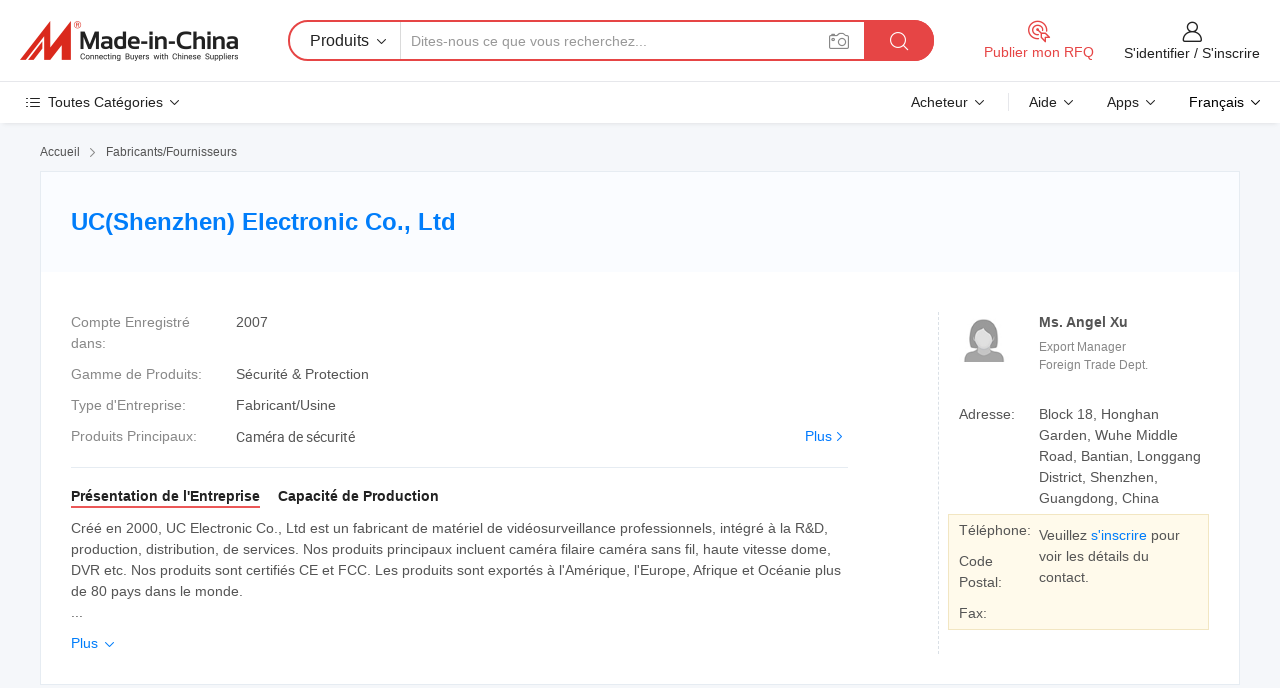

--- FILE ---
content_type: text/html;charset=UTF-8
request_url: https://fr.made-in-china.com/co_ucelectronic/
body_size: 25296
content:
<!DOCTYPE HTML>
<html lang="fr">
<head>
    <meta content="text/html; charset=utf-8" http-equiv="Content-Type" />
	<link rel="dns-prefetch" href="//www.micstatic.com">
    <link rel="dns-prefetch" href="//image.made-in-china.com">
    <link rel="dns-prefetch" href="//www.made-in-china.com">
    <link rel="dns-prefetch" href="//pylon.micstatic.com">
    <link rel="dns-prefetch" href="//expo.made-in-china.com">
    <link rel="dns-prefetch" href="//world.made-in-china.com">
    <link rel="dns-prefetch" href="//pic.made-in-china.com">
    <link rel="dns-prefetch" href="//fa.made-in-china.com">
    <meta http-equiv="X-UA-Compatible" content="IE=Edge, chrome=1" />
    <meta name="renderer" content="webkit" />
            <title>Chine Caméra de sécurité Fabricant, Security Camera, Dôme anti-vandale Fournisseur - UC(Shenzhen) Electronic Co., Ltd</title>
            <meta name="Keywords" content="UC(Shenzhen) Electronic Co., Ltd, Caméra de sécurité, Security Camera Fournisseur, Dôme anti-vandale" />
                        <meta name="Description" content="Chine Caméra de sécurité Fournisseur, Security Camera, Dôme anti-vandale Fabricants/Fournisseurs - UC(Shenzhen) Electronic Co., Ltd" />
            <link rel="canonical" href="https://fr.made-in-china.com/co_ucelectronic/" />
    <link rel="stylesheet" type="text/css" href="https://www.micstatic.com/common/css/global_bdef139a.css" media="all">
    <link rel="stylesheet" type="text/css" href="https://www.micstatic.com/athena/css/free-2017/global_c7e13990.css" media="all">
    <link rel="stylesheet" type="text/css" href="https://www.micstatic.com/common/js/assets/artDialog/2.0.0/skins/default_9d77dce2.css" />
        <link rel="stylesheet" href="https://www.micstatic.com/athena/css/free-2017/company_03c30fa9.css">
    <link rel="stylesheet" type="text/css" href="https://www.micstatic.com/common/future/core/style/future-pure_199380fc.css" media="all"/>
<link rel="stylesheet" type="text/css" href="https://www.micstatic.com/envo/css/9710-base/index_5f671d8f.css" media="all"/>
    <link rel="stylesheet" type="text/css" href="https://www.micstatic.com/envo/css/userReaction/common_ab4c0cd2.css" media="all"/>
    <link rel="stylesheet" type="text/css" href="https://www.micstatic.com/envo/css/userReaction/noData_2d76d811.css" media="all"/>
    <link rel="stylesheet" type="text/css" href="https://www.micstatic.com/envo/reactionList/dist/reviewDisplay_178341e4.css" media="all"/>
    <link rel="stylesheet" type="text/css" href="https://www.micstatic.com/envo/css/userReaction/picture-vo-new_5a441115.css" media="all"/>
    <!--[if IE]>
<script type="text/javascript" src="https://www.micstatic.com/common/js/libs/json2/json2_fad58c0e.js" charset="utf-8" ></script><![endif]-->
<script type="text/javascript" src="https://www.micstatic.com/common/js/libs/jquery_2ad57377.js" charset="utf-8" ></script><script type="text/javascript" src="https://www.micstatic.com/common/js/libs/class.0.3.2_2c7a4288.js" charset="utf-8" ></script><!-- Polyfill Code Begin --><script chaset="utf-8" type="text/javascript" src="https://www.micstatic.com/polyfill/polyfill-simplify_eb12d58d.js"></script><!-- Polyfill Code End --></head>
<body class="res-wrapper" probe-clarity="false" >
    <div style="position:absolute;top:0;left:0;width:1px;height:1px;overflow:hidden">
        <img src="//stat.made-in-china.com/event/rec.gif?type=0&data=%7B%22layout%22%3A%22-1%22%2C%22ct%22%3A%221%22%2C%22pos%22%3A0%2C%22random%22%3A%220%22%2C%22c%22%3A%221%22%2C%22clist%22%3A%5B%7B%22id%22%3A%22614442444%22%2C%22f%22%3A2%2C%22list%22%3A%5B%7B%22id%22%3A%22715111502%22%2C%22t%22%3A0%2C%22f%22%3A2%7D%2C%7B%22id%22%3A%221920095632%22%2C%22t%22%3A0%2C%22f%22%3A2%7D%2C%7B%22id%22%3A%221920095632%22%2C%22t%22%3A0%2C%22f%22%3A2%7D%5D%7D%2C%7B%22id%22%3A%221922235154%22%2C%22f%22%3A2%2C%22list%22%3A%5B%7B%22id%22%3A%222236299515%22%2C%22t%22%3A0%2C%22f%22%3A2%7D%2C%7B%22id%22%3A%222236992065%22%2C%22t%22%3A0%2C%22f%22%3A2%7D%2C%7B%22id%22%3A%222236992065%22%2C%22t%22%3A0%2C%22f%22%3A2%7D%5D%7D%2C%7B%22id%22%3A%221752191842%22%2C%22f%22%3A2%2C%22list%22%3A%5B%7B%22id%22%3A%221976541781%22%2C%22t%22%3A0%2C%22f%22%3A2%7D%2C%7B%22id%22%3A%222163928415%22%2C%22t%22%3A0%2C%22f%22%3A2%7D%2C%7B%22id%22%3A%222163928415%22%2C%22t%22%3A0%2C%22f%22%3A2%7D%5D%7D%2C%7B%22id%22%3A%221924825504%22%2C%22f%22%3A2%2C%22list%22%3A%5B%7B%22id%22%3A%222045209435%22%2C%22t%22%3A0%2C%22f%22%3A2%7D%2C%7B%22id%22%3A%222038302275%22%2C%22t%22%3A0%2C%22f%22%3A2%7D%2C%7B%22id%22%3A%222071230595%22%2C%22t%22%3A0%2C%22f%22%3A2%7D%5D%7D%2C%7B%22id%22%3A%221754552685%22%2C%22f%22%3A2%2C%22list%22%3A%5B%7B%22id%22%3A%222190482585%22%2C%22t%22%3A0%2C%22f%22%3A2%7D%2C%7B%22id%22%3A%222196393985%22%2C%22t%22%3A0%2C%22f%22%3A2%7D%2C%7B%22id%22%3A%222191835125%22%2C%22t%22%3A0%2C%22f%22%3A2%7D%5D%7D%5D%7D&st=1768919114743"/>
    </div>
    <input id="rfqClickData" type="hidden" value="type=2&data=%7B%22layout%22%3A%22-1%22%2C%22ct%22%3A%221%22%2C%22pos%22%3A0%2C%22random%22%3A%220%22%2C%22c%22%3A%221%22%7D&st=1768919114743&rfqc=1" />
    <input id="rootpath" type="hidden" value="" />
    <input type="hidden" id="loginUserName" value="ucelectronic"/>
    <input type="hidden" id="enHomeUrl" value="https://www.made-in-china.com/showroom/ucelectronic"/>
    <input type="hidden" id="pureFreeUrlType" value="true"/>
    <input type="hidden" name="user_behavior_trace_id" id="user_behavior_trace_id" value="1jfdsn8n4730v"/>
        <input type="hidden" id="contactUrlParam" value="?plant=fr&from=shrom&type=free&page=home">
    <div id="header" ></div>
<script>
    function headerMlanInit() {
        const funcName = 'headerMlan';
        const app = new window[funcName]({target: document.getElementById('header'), props: {props: {"pageType":18,"logoTitle":"Fabricants et fournisseurs","logoUrl":null,"base":{"buyerInfo":{"service":"Service","newUserGuide":"Guide du Débutant","auditReport":"Audited Suppliers' Reports","meetSuppliers":"Meet Suppliers","onlineTrading":"Secured Trading Service","buyerCenter":"Centre d'Achat","contactUs":"Nous Contacter","search":"Découvrir","prodDirectory":"Répertoire des Produits","supplierDiscover":"Supplier Discover","sourcingRequest":"Publier la Demande d'Achat","quickLinks":"Quick Links","myFavorites":"Mes Favoris","visitHistory":"Historique de Navigation","buyer":"Acheteur","blog":"Perspectives Commerciales"},"supplierInfo":{"supplier":"Fournisseur","joinAdvance":"加入高级会员","tradeServerMarket":"外贸服务市场","memberHome":"外贸e家","cloudExpo":"Smart Expo云展会","onlineTrade":"交易服务","internationalLogis":"国际物流","northAmericaBrandSailing":"北美全渠道出海","micDomesticTradeStation":"中国制造网内贸站"},"helpInfo":{"whyMic":"Why Made-in-China.com","auditSupplierWay":"Comment Auditons-nous les Fournisseurs","securePaymentWay":"Comment Sécurisons-nous les Paiements","submitComplaint":"Soumettre une plainte","contactUs":"Nous Contacter","faq":"FAQ","help":"Aide"},"appsInfo":{"downloadApp":"Téléchargez l'App!","forBuyer":"Pour l'Acheteur","forSupplier":"Pour le Fournisseur","exploreApp":"Découvrez les Remises Exclusives de l'Application","apps":"Apps"},"languages":[{"lanCode":0,"simpleName":"en","name":"English","value":"http://ucelectronic.en.made-in-china.com/co_ucelectronic/"},{"lanCode":5,"simpleName":"es","name":"Español","value":"https://es.made-in-china.com/co_ucelectronic/"},{"lanCode":4,"simpleName":"pt","name":"Português","value":"https://pt.made-in-china.com/co_ucelectronic/"},{"lanCode":2,"simpleName":"fr","name":"Français","value":"https://fr.made-in-china.com/co_ucelectronic/"},{"lanCode":3,"simpleName":"ru","name":"Русский язык","value":"https://ru.made-in-china.com/co_ucelectronic/"},{"lanCode":8,"simpleName":"it","name":"Italiano","value":"https://it.made-in-china.com/co_ucelectronic/"},{"lanCode":6,"simpleName":"de","name":"Deutsch","value":"https://de.made-in-china.com/co_ucelectronic/"},{"lanCode":7,"simpleName":"nl","name":"Nederlands","value":"https://nl.made-in-china.com/co_ucelectronic/"},{"lanCode":9,"simpleName":"sa","name":"العربية","value":"https://sa.made-in-china.com/co_ucelectronic/"},{"lanCode":11,"simpleName":"kr","name":"한국어","value":"https://kr.made-in-china.com/co_ucelectronic/"},{"lanCode":10,"simpleName":"jp","name":"日本語","value":"https://jp.made-in-china.com/co_ucelectronic/"},{"lanCode":12,"simpleName":"hi","name":"हिन्दी","value":"https://hi.made-in-china.com/co_ucelectronic/"},{"lanCode":13,"simpleName":"th","name":"ภาษาไทย","value":"https://th.made-in-china.com/co_ucelectronic/"},{"lanCode":14,"simpleName":"tr","name":"Türkçe","value":"https://tr.made-in-china.com/co_ucelectronic/"},{"lanCode":15,"simpleName":"vi","name":"Tiếng Việt","value":"https://vi.made-in-china.com/co_ucelectronic/"},{"lanCode":16,"simpleName":"id","name":"Bahasa Indonesia","value":"https://id.made-in-china.com/co_ucelectronic/"}],"showMlan":true,"showRules":false,"rules":"Rules","language":"fr","menu":"Menu","subTitle":null,"subTitleLink":null,"stickyInfo":null},"categoryRegion":{"categories":"Toutes Catégories","categoryList":[{"name":"Agriculture & Nourriture","value":"https://fr.made-in-china.com/category1_Agriculture-Food/Agriculture-Food_usssssssss.html","catCode":"1000000000"},{"name":"Vêtement & Accessoires","value":"https://fr.made-in-china.com/category1_Apparel-Accessories/Apparel-Accessories_uussssssss.html","catCode":"1100000000"},{"name":"Arts & Métiers","value":"https://fr.made-in-china.com/category1_Arts-Crafts/Arts-Crafts_uyssssssss.html","catCode":"1200000000"},{"name":"Pièces & Accessoires d'Auto et de Moto","value":"https://fr.made-in-china.com/category1_Auto-Motorcycle-Parts-Accessories/Auto-Motorcycle-Parts-Accessories_yossssssss.html","catCode":"2900000000"},{"name":"Sacs, Valises & Boîtes","value":"https://fr.made-in-china.com/category1_Bags-Cases-Boxes/Bags-Cases-Boxes_yhssssssss.html","catCode":"2600000000"},{"name":"Produits Chimiques","value":"https://fr.made-in-china.com/category1_Chemicals/Chemicals_uissssssss.html","catCode":"1300000000"},{"name":"Produits Informatiques","value":"https://fr.made-in-china.com/category1_Computer-Products/Computer-Products_iissssssss.html","catCode":"3300000000"},{"name":"Construction & Décoration","value":"https://fr.made-in-china.com/category1_Construction-Decoration/Construction-Decoration_ugssssssss.html","catCode":"1500000000"},{"name":"Électroniques de Consommation","value":"https://fr.made-in-china.com/category1_Consumer-Electronics/Consumer-Electronics_unssssssss.html","catCode":"1400000000"},{"name":"Électricité & Électronique","value":"https://fr.made-in-china.com/category1_Electrical-Electronics/Electrical-Electronics_uhssssssss.html","catCode":"1600000000"},{"name":"Meuble","value":"https://fr.made-in-china.com/category1_Furniture/Furniture_yessssssss.html","catCode":"2700000000"},{"name":"Santé & Hygiène","value":"https://fr.made-in-china.com/category1_Health-Medicine/Health-Medicine_uessssssss.html","catCode":"1700000000"},{"name":"Équipement Industriel & Composants","value":"https://fr.made-in-china.com/category1_Industrial-Equipment-Components/Industrial-Equipment-Components_inssssssss.html","catCode":"3400000000"},{"name":"Instruments & Compteurs","value":"https://fr.made-in-china.com/category1_Instruments-Meters/Instruments-Meters_igssssssss.html","catCode":"3500000000"},{"name":"Industrie Légère & Articles d'Usage Courant","value":"https://fr.made-in-china.com/category1_Light-Industry-Daily-Use/Light-Industry-Daily-Use_urssssssss.html","catCode":"1800000000"},{"name":"Luminaire & Éclairage","value":"https://fr.made-in-china.com/category1_Lights-Lighting/Lights-Lighting_isssssssss.html","catCode":"3000000000"},{"name":"Machinerie de Fabrication & de Façonnage","value":"https://fr.made-in-china.com/category1_Manufacturing-Processing-Machinery/Manufacturing-Processing-Machinery_uossssssss.html","catCode":"1900000000"},{"name":"Métallurgie, Minéral & Énergie","value":"https://fr.made-in-china.com/category1_Metallurgy-Mineral-Energy/Metallurgy-Mineral-Energy_ysssssssss.html","catCode":"2000000000"},{"name":"Fournitures de Bureau","value":"https://fr.made-in-china.com/category1_Office-Supplies/Office-Supplies_yrssssssss.html","catCode":"2800000000"},{"name":"Emballage & Impression","value":"https://fr.made-in-china.com/category1_Packaging-Printing/Packaging-Printing_ihssssssss.html","catCode":"3600000000"},{"name":"Sécurité & Protection","value":"https://fr.made-in-china.com/category1_Security-Protection/Security-Protection_ygssssssss.html","catCode":"2500000000"},{"name":"Service","value":"https://fr.made-in-china.com/category1_Service/Service_ynssssssss.html","catCode":"2400000000"},{"name":"Sports & Loisirs","value":"https://fr.made-in-china.com/category1_Sporting-Goods-Recreation/Sporting-Goods-Recreation_iussssssss.html","catCode":"3100000000"},{"name":"Textile","value":"https://fr.made-in-china.com/category1_Textile/Textile_yussssssss.html","catCode":"2100000000"},{"name":"Outils & Quincaillerie","value":"https://fr.made-in-china.com/category1_Tools-Hardware/Tools-Hardware_iyssssssss.html","catCode":"3200000000"},{"name":"Jouets","value":"https://fr.made-in-china.com/category1_Toys/Toys_yyssssssss.html","catCode":"2200000000"},{"name":"Transport","value":"https://fr.made-in-china.com/category1_Transportation/Transportation_yissssssss.html","catCode":"2300000000"}],"more":"Plus"},"searchRegion":{"show":false,"lookingFor":"Dites-nous ce que vous recherchez...","homeUrl":"//fr.made-in-china.com","products":"Produits","suppliers":"Fournisseurs","auditedFactory":"Audited Factory","uploadImage":"Télécharger une image","max20MbPerImage":"Maximum 20 Mo par image","yourRecentKeywords":"Vos Mots clés Récents","clearHistory":"Effacer l'Historique","popularSearches":"Recherches Associées","relatedSearches":"Plus","more":null,"maxSizeErrorMsg":"Le téléchargement a échoué. La taille maximale de l'image est de 20 Mo.","noNetworkErrorMsg":"Pas de connexion réseau. Veuillez vérifier vos paramètres réseau et réessayer.","uploadFailedErrorMsg":"Échec du téléchargement.Format d'image incorrect. Formats pris en charge: JPG, PNG, BMP.","relatedList":null,"relatedTitle":null,"relatedTitleLink":null,"formParams":null,"mlanFormParams":{"keyword":null,"inputkeyword":null,"type":null,"currentTab":null,"currentPage":null,"currentCat":null,"currentRegion":null,"currentProp":null,"submitPageUrl":null,"parentCat":null,"otherSearch":null,"currentAllCatalogCodes":null,"sgsMembership":null,"memberLevel":null,"topOrder":null,"size":null,"more":"plus","less":"less","staticUrl50":null,"staticUrl10":null,"staticUrl30":null,"condition":"0","conditionParamsList":[{"condition":"0","conditionName":null,"action":"https://fr.made-in-china.com/quality-china-product/middleSearch","searchUrl":null,"inputPlaceholder":null},{"condition":"1","conditionName":null,"action":"/companySearch?keyword=#word#","searchUrl":null,"inputPlaceholder":null}]},"enterKeywordTips":"Veuillez entrer un mot-clé au moins pour votre recherche.","openMultiSearch":false},"frequentRegion":{"rfq":{"rfq":"Publier mon RFQ","searchRfq":"Search RFQs","acquireRfqHover":"Dites-nous ce dont vous avez besoin et essayez la méthode simple pour obtenir des devis !","searchRfqHover":"Discover quality RFQs and connect with big-budget buyers"},"account":{"account":"Compte","signIn":"S'identifier","join":"S'inscrire","newUser":"Nouvel Utilisateur","joinFree":"S'inscrire","or":"Ou","socialLogin":"En cliquant sur Se connecter, S'inscrire gratuitement ou Continuer avec Facebook, Linkedin, Twitter, Google, %s, j'accepte le %sUser Agreement%s et la %sPrivacy Policy%s","message":"Messages","quotes":"Citations","orders":"Ordres","favorites":"Collection","visitHistory":"Historique de Navigation","postSourcingRequest":"Publier la Demande d'Achat","hi":"Bonjour","signOut":"Se Déconnecter","manageProduct":"Gérer les produits","editShowroom":"Modifier la salle d'exposition","username":"","userType":null,"foreignIP":true,"currentYear":2026,"userAgreement":"Accord d’Utilisateur","privacyPolicy":"Politique de Confidentialité"},"message":{"message":"Messages","signIn":"S'identifier","join":"S'inscrire","newUser":"Nouvel Utilisateur","joinFree":"S'inscrire","viewNewMsg":"Sign in to view the new messages","inquiry":"Demandes","rfq":"RFQs","awaitingPayment":"Awaiting payments","chat":"Discuter","awaitingQuotation":"En attente de devis"},"cart":{"cart":"Panier de Demande"}},"busiRegion":null,"previewRegion":null}}});
		const hoc=o=>(o.__proto__.$get=function(o){return this.$$.ctx[this.$$.props[o]]},o.__proto__.$getKeys=function(){return Object.keys(this.$$.props)},o.__proto__.$getProps=function(){return this.$get("props")},o.__proto__.$setProps=function(o){var t=this.$getKeys(),s={},p=this;t.forEach(function(o){s[o]=p.$get(o)}),s.props=Object.assign({},s.props,o),this.$set(s)},o.__proto__.$help=function(){console.log("\n            $set(props): void             | 设置props的值\n            $get(key: string): any        | 获取props指定key的值\n            $getKeys(): string[]          | 获取props所有key\n            $getProps(): any              | 获取props里key为props的值（适用nail）\n            $setProps(params: any): void  | 设置props里key为props的值（适用nail）\n            $on(ev, callback): func       | 添加事件监听，返回移除事件监听的函数\n            $destroy(): void              | 销毁组件并触发onDestroy事件\n        ")},o);
        window[`${funcName}Api`] = hoc(app);
    };
</script><script type="text/javascript" crossorigin="anonymous" onload="headerMlanInit()" src="https://www.micstatic.com/nail/pc/header-mlan_6f301846.js"></script>    <div class="page">
        <div class="grid">
<div class="crumb">
    <span>
                    <a rel="nofollow" href="//fr.made-in-china.com/">
                    <span>Accueil</span>
        </a>
    </span>
    <i class="micon">&#xe008;</i>
    <span>
                                  <a href="https://fr.made-in-china.com/html/category.html">
                            <span>Fabricants/Fournisseurs</span>
            </a>
            </span>
    </div>
<input type="hidden" id="sensor_pg_v" value="cid:mbLEgzZvgAUd,tp:104,stp:10401,sst:free"/>
<input type="hidden" id="lan" value="fr">
<input type="hidden" name="lanCode" value="2">
<script class="J-mlan-config" type="text/data-lang" data-lang="fr">
    {
        "keywordRequired": "Veuillez entrer un mot-clé au moins pour votre recherche.",
        "ratingReviews": "Notations et Commentaires",
        "selectOptions": ["Meilleures Commentaires", "Les plus récents"],
        "overallReviews": {
            "title": "Commentaires Généraux",
            "reviews": "Commentaires",
            "star": "Étoile"
        },
        "customerSatisfaction": {
            "title": "Satisfaction des Clients",
            "response": "Réponse",
            "service": "Service",
            "quality": "Qualité",
            "delivery": "Livraison"
        },
        "reviewDetails": {
            "title": "Vérifier les Détails",
            "verifiedPurchase": "Achat vérifié",
            "showPlace": {
                "publicShow": "Public show",
                "publicShowInProtection": "Public show (Protection period)",
                "onlyInVo": "Only show in VO"
            },
            "modified": "Modifié",
            "myReview": "Mon avis"
        },
        "pager": {
            "goTo": "Aller à",
            "page": "Page",
            "next": "Suivant",
            "prev": "Précédente",
            "confirm": "Confirmer"
        },
        "loadingTip": "Chargement",
        "foldingReviews": "Regarder Avis Pliants",
        "noInfoTemporarily": "Aucune information temporairement."
    }
</script><div class="page-com-detail-wrap">
    <div class="main-block page-com-detail-info" faw-module="contact_ds" faw-exposure ads-data="">
        <div class="com-top">
            <div class="com-act">
            </div>
            <div class="com-name">
                <div class="com-name-txt">
                    <table>
                        <tr>
                            <td>
                                <a href="https://fr.made-in-china.com/co_ucelectronic/">
                                    <h1>UC(Shenzhen) Electronic Co., Ltd</h1>
                                </a>
                            </td>
                        </tr>
                    </table>
                </div>
            </div>
        </div>
                        <div class="com-info-wp J-com-info-wp">
                    <div class="info-content">
                        <div class="person">
                            <div class="pic">
                                <div class="img-wp">
                                    <div class="img-cnt">
                                        <img height="65" width="65" src="//www.micstatic.com/athena/img/avatar-female.jpg" alt="Avatar">
                                    </div>
                                </div>
                            </div>
                            <div class="txt">
                                                                    <div class="name">Ms. Angel Xu</div>
                                                                                                    <div class="manager">Export Manager</div>
                                                                                                    <div class="manager">Foreign Trade Dept.</div>
                                                            </div>
                        </div>
                        <div class="info-cont-wp">
                                                            <div class="item">
                                    <div class="label">
                                        Adresse:
                                    </div>
                                    <div class="info">
                                        Block 18, Honghan Garden, Wuhe Middle Road, Bantian, Longgang District, Shenzhen, Guangdong, China
                                    </div>
                                </div>
                                                            <div class="sign-wp">
                                    <div class="info-l">
                                        <div class="info-l-item">Téléphone:</div>
                                        <div class="info-l-item">Code Postal:</div>
                                        <div class="info-l-item">Fax:</div>
                                    </div>
                                    <div class="info-r">
                                        <table>
                                            <tr>
                                                <td>
                                                    Veuillez <a rel='nofollow' href='javascript:;' class='J-company-sign'>s'inscrire</a> pour voir les détails du contact.
                                                </td>
                                            </tr>
                                        </table>
                                    </div>
                                </div>
                                                    </div>
                    </div>
                    <div class="info-detal">
                        <div class="cnt">
                            <div class="item">
                                <div class="label">Compte Enregistré dans:</div>
                                <div class="info">2007</div>
                            </div>
                                                            <div class="item">
                                    <div class="label">Gamme de Produits:</div>
                                    <div class="info">Sécurité & Protection</div>
                                </div>
                                                                                                                    <div class="item">
                                    <div class="label">Type d'Entreprise:</div>
                                    <div class="info">Fabricant/Usine</div>
                                </div>
                                                                                        <div class="item">
                                    <div class="label">Produits Principaux:</div>
                                    <div class="info info-new">
                                        <div class="gray-link-span">
                                            Cam&eacute;ra de s&eacute;curit&eacute;</div>
                                        <div class="more">
                                            <a href="https://fr.made-in-china.com/co_ucelectronic/product_group_s_s_1.html" target="_blank">Plus<i class="ob-icon icon-right"></i></a>
                                        </div>
                                    </div>
                                </div>
                                                    </div>
                        <div class="J-review-box overview-scores">
                                                                                                            </div>
                                                    <div class="desc">
                                <div class="desc-title J-tabs-title">
                                                                            <div class="tit active"><h2>Présentation de l'Entreprise</h2></div>
                                                                                                                                                    <div class="tit"><h2>Capacité de Production</h2></div>
                                                                    </div>
                                                                    <div class="detail active J-tabs-detail">
                                        <div class="txt J-more-cnt">
                                            <div class="desc-part J-more-cnt-part">
                                                Créé en 2000, UC Electronic Co., Ltd est un fabricant de matériel de vidéosurveillance professionnels, intégré à la R&amp;D, production, distribution, de services. Nos produits principaux incluent caméra filaire caméra sans fil, haute vitesse dome, DVR etc. Nos produits sont certifiés CE et FCC. Les produits sont exportés à l'Amérique, l'Europe, Afrique et Océanie plus de 80 pays dans le monde.<br />
 ...
                                            </div>
                                                                                            <div class="desc-detail J-more-cnt-detail">
                                                    Créé en 2000, UC Electronic Co., Ltd est un fabricant de matériel de vidéosurveillance professionnels, intégré à la R&amp;D, production, distribution, de services. Nos produits principaux incluent caméra filaire caméra sans fil, haute vitesse dome, DVR etc. Nos produits sont certifiés CE et FCC. Les produits sont exportés à l&#39;Amérique, l&#39;Europe, Afrique et Océanie plus de 80 pays dans le monde.<br /><br />Nos produits ont acquis une reconnaissance commune par de nombreux partenaires en termes de qualité supérieure, des prix compétitifs et de meilleurs services. Et nous avons construit des canaux de distribution avec notre marque &quot; UC &quot; dans de nombreux pays.
                                                </div>
                                                                                    </div>
                                                                                    <div class="more">
                                                <a href="javascript:void(0);" class="J-more">Plus <i class="micon">&#xe006;</i></a>
                                                <a href="javascript:void(0);" class="J-less" style="display: none;">Moins <i class="micon">&#xe007;</i></a>
                                            </div>
                                                                            </div>
                                                                                                                                    <div class="detail J-tabs-detail">
                                        <div class="sr-comProfile-infos no-yes ">
			<div class="sr-comProfile-item">
			<div class="sr-comProfile-label">
				Adresse de l'Usine:
			</div>
			<div class="sr-comProfile-fields">
				Block 18, Honghan Garden, Wuhe Middle Road, Bantian, Longgang District, Shenzhen, Guangdong, China
			</div>
		</div>
	</div>
                                    </div>
                                                            </div>
                                            </div>
                </div>
            </div>
            <div class="main-block product-block" faw-module="Recommendation">
            <div class="main-block-title">
                <a rel="nofollow" href="https://fr.made-in-china.com/co_ucelectronic/product_group_s_s_1.html" class="product-more">
                    Plus<i class="ob-icon icon-right"></i>
                </a>
                <h2>Liste de Produits</h2>
            </div>
            <div class="main-block-wrap">
                <div class="prod-wrap">
											              <div class="prod-item" faw-exposure ads-data="pdid:PopmElXHvTYj,pcid:mbLEgzZvgAUd,a:1">
                  <div class="pic">
                      <div class="img-wp">
                          <div class="hv-align-inner">
                              <a href="https://fr.made-in-china.com/co_ucelectronic/product_USB2-0-Wireless-Camera-Receiver-Camera-UC801-UC705-_huyesriny.html" ads-data="st:8,pdid:PopmElXHvTYj,pcid:mbLEgzZvgAUd,a:1">
                                                                        <img src="//www.micstatic.com/athena/img/transparent.png" data-original="//image.made-in-china.com/2f1j00PBpTElZhsRgF/USB2-0-Wireless-Camera-Receiver-Camera-UC801-UC705-.jpg"
                                          alt="Récepteur de caméra sans fil USB2.0&amp;Caméra (UC801/UC705)" title="Récepteur de caméra sans fil USB2.0&amp;Caméra (UC801/UC705)">
                                                                </a>
                          </div>
                      </div>
                  </div>
                  <div class="sr-proList-txt">
                      <div class="sr-proList-name">
                          <a href="https://fr.made-in-china.com/co_ucelectronic/product_USB2-0-Wireless-Camera-Receiver-Camera-UC801-UC705-_huyesriny.html" title="Récepteur de caméra sans fil USB2.0&amp;Caméra (UC801/UC705)" ads-data="st:1,pdid:PopmElXHvTYj,pcid:mbLEgzZvgAUd,a:1">
                              Récepteur de caméra sans fil USB2.0&amp;Caméra (UC801/UC705)
                          </a>
                      </div>
                                                <div class="sr-proList-price"></div>
                                                <div class="sr-proList-price"></div>
                                          <a href="https://www.made-in-china.com/sendInquiry/prod_PopmElXHvTYj_mbLEgzZvgAUd.html?from=shrom&amp;page=home_spot&amp;plant=fr" target="_blank" class="btn sr-proList-btn" ads-data="st:5,pdid:PopmElXHvTYj,pcid:mbLEgzZvgAUd,a:1">Envoyer demande</a>
                  </div>
              </div>
																	              <div class="prod-item" faw-exposure ads-data="pdid:iqUEnpSCJGrN,pcid:mbLEgzZvgAUd,a:2">
                  <div class="pic">
                      <div class="img-wp">
                          <div class="hv-align-inner">
                              <a href="https://fr.made-in-china.com/co_ucelectronic/product_USB-Dental-Camera-UC-6802-_huyesrnyy.html" ads-data="st:8,pdid:iqUEnpSCJGrN,pcid:mbLEgzZvgAUd,a:2">
                                                                        <img src="//www.micstatic.com/athena/img/transparent.png" data-original="//image.made-in-china.com/2f1j00ivzEQrSnaGuN/USB-Dental-Camera-UC-6802-.jpg"
                                          alt="USB caméra dentaire (UC-6802)" title="USB caméra dentaire (UC-6802)">
                                                                </a>
                          </div>
                      </div>
                  </div>
                  <div class="sr-proList-txt">
                      <div class="sr-proList-name">
                          <a href="https://fr.made-in-china.com/co_ucelectronic/product_USB-Dental-Camera-UC-6802-_huyesrnyy.html" title="USB caméra dentaire (UC-6802)" ads-data="st:1,pdid:iqUEnpSCJGrN,pcid:mbLEgzZvgAUd,a:2">
                              USB caméra dentaire (UC-6802)
                          </a>
                      </div>
                                                <div class="sr-proList-price"></div>
                                                <div class="sr-proList-price"></div>
                                          <a href="https://www.made-in-china.com/sendInquiry/prod_iqUEnpSCJGrN_mbLEgzZvgAUd.html?from=shrom&amp;page=home_spot&amp;plant=fr" target="_blank" class="btn sr-proList-btn" ads-data="st:5,pdid:iqUEnpSCJGrN,pcid:mbLEgzZvgAUd,a:2">Envoyer demande</a>
                  </div>
              </div>
																	              <div class="prod-item" faw-exposure ads-data="pdid:iMYExqXrsApy,pcid:mbLEgzZvgAUd,a:3">
                  <div class="pic">
                      <div class="img-wp">
                          <div class="hv-align-inner">
                              <a href="https://fr.made-in-china.com/co_ucelectronic/product_Wireless-IP-Camera-UC-280-_huyesrnhy.html" ads-data="st:8,pdid:iMYExqXrsApy,pcid:mbLEgzZvgAUd,a:3">
                                                                        <img src="//www.micstatic.com/athena/img/transparent.png" data-original="//image.made-in-china.com/2f1j00hMgEQejrOYuO/Wireless-IP-Camera-UC-280-.jpg"
                                          alt="Caméra IP sans fil (UC-280)" title="Caméra IP sans fil (UC-280)">
                                                                </a>
                          </div>
                      </div>
                  </div>
                  <div class="sr-proList-txt">
                      <div class="sr-proList-name">
                          <a href="https://fr.made-in-china.com/co_ucelectronic/product_Wireless-IP-Camera-UC-280-_huyesrnhy.html" title="Caméra IP sans fil (UC-280)" ads-data="st:1,pdid:iMYExqXrsApy,pcid:mbLEgzZvgAUd,a:3">
                              Caméra IP sans fil (UC-280)
                          </a>
                      </div>
                                                <div class="sr-proList-price"></div>
                                                <div class="sr-proList-price"></div>
                                          <a href="https://www.made-in-china.com/sendInquiry/prod_iMYExqXrsApy_mbLEgzZvgAUd.html?from=shrom&amp;page=home_spot&amp;plant=fr" target="_blank" class="btn sr-proList-btn" ads-data="st:5,pdid:iMYExqXrsApy,pcid:mbLEgzZvgAUd,a:3">Envoyer demande</a>
                  </div>
              </div>
																	              <div class="prod-item" faw-exposure ads-data="pdid:roMmQteluRhT,pcid:mbLEgzZvgAUd,a:4">
                  <div class="pic">
                      <div class="img-wp">
                          <div class="hv-align-inner">
                              <a href="https://fr.made-in-china.com/co_ucelectronic/product_Color-Car-Rear-View-Camera-UC-CR805-_hyhhsuyug.html" ads-data="st:8,pdid:roMmQteluRhT,pcid:mbLEgzZvgAUd,a:4">
                                                                        <img src="//www.micstatic.com/athena/img/transparent.png" data-original="//image.made-in-china.com/2f1j00rBMTQUelIubR/Color-Car-Rear-View-Camera-UC-CR805-.jpg"
                                          alt="Vue arrière de voiture caméra couleur (UC-CR805)" title="Vue arrière de voiture caméra couleur (UC-CR805)">
                                                                </a>
                          </div>
                      </div>
                  </div>
                  <div class="sr-proList-txt">
                      <div class="sr-proList-name">
                          <a href="https://fr.made-in-china.com/co_ucelectronic/product_Color-Car-Rear-View-Camera-UC-CR805-_hyhhsuyug.html" title="Vue arrière de voiture caméra couleur (UC-CR805)" ads-data="st:1,pdid:roMmQteluRhT,pcid:mbLEgzZvgAUd,a:4">
                              Vue arrière de voiture caméra couleur (UC-CR805)
                          </a>
                      </div>
                                                <div class="sr-proList-price"></div>
                                                <div class="sr-proList-price"></div>
                                          <a href="https://www.made-in-china.com/sendInquiry/prod_roMmQteluRhT_mbLEgzZvgAUd.html?from=shrom&amp;page=home_spot&amp;plant=fr" target="_blank" class="btn sr-proList-btn" ads-data="st:5,pdid:roMmQteluRhT,pcid:mbLEgzZvgAUd,a:4">Envoyer demande</a>
                  </div>
              </div>
																	              <div class="prod-item" faw-exposure ads-data="pdid:uMWnJKzbhPcX,pcid:mbLEgzZvgAUd,a:5">
                  <div class="pic">
                      <div class="img-wp">
                          <div class="hv-align-inner">
                              <a href="https://fr.made-in-china.com/co_ucelectronic/product_Wireless-Car-Rear-View-System-UC-CF8002-_higiseieg.html" ads-data="st:8,pdid:uMWnJKzbhPcX,pcid:mbLEgzZvgAUd,a:5">
                                                                        <img src="//www.micstatic.com/athena/img/transparent.png" data-original="//image.made-in-china.com/2f1j00PeoEaKHCbDcs/Wireless-Car-Rear-View-System-UC-CF8002-.jpg"
                                          alt="Vue arrière du système voiture sans fil (UC-CF8002)" title="Vue arrière du système voiture sans fil (UC-CF8002)">
                                                                </a>
                          </div>
                      </div>
                  </div>
                  <div class="sr-proList-txt">
                      <div class="sr-proList-name">
                          <a href="https://fr.made-in-china.com/co_ucelectronic/product_Wireless-Car-Rear-View-System-UC-CF8002-_higiseieg.html" title="Vue arrière du système voiture sans fil (UC-CF8002)" ads-data="st:1,pdid:uMWnJKzbhPcX,pcid:mbLEgzZvgAUd,a:5">
                              Vue arrière du système voiture sans fil (UC-CF8002)
                          </a>
                      </div>
                                                <div class="sr-proList-price"></div>
                                                <div class="sr-proList-price"></div>
                                          <a href="https://www.made-in-china.com/sendInquiry/prod_uMWnJKzbhPcX_mbLEgzZvgAUd.html?from=shrom&amp;page=home_spot&amp;plant=fr" target="_blank" class="btn sr-proList-btn" ads-data="st:5,pdid:uMWnJKzbhPcX,pcid:mbLEgzZvgAUd,a:5">Envoyer demande</a>
                  </div>
              </div>
																	              <div class="prod-item" faw-exposure ads-data="pdid:iMcQEIPAsuVS,pcid:mbLEgzZvgAUd,a:6">
                  <div class="pic">
                      <div class="img-wp">
                          <div class="hv-align-inner">
                              <a href="https://fr.made-in-china.com/co_ucelectronic/product_Wireless-Baby-Monitor-Snoopy-UC315-_higisenng.html" ads-data="st:8,pdid:iMcQEIPAsuVS,pcid:mbLEgzZvgAUd,a:6">
                                                                        <img src="//www.micstatic.com/athena/img/transparent.png" data-original="//image.made-in-china.com/2f1j00VvqEQhLGOPcK/Wireless-Baby-Monitor-Snoopy-UC315-.jpg"
                                          alt="Moniteur pour bébé sans fil (Snoopy/UC315)" title="Moniteur pour bébé sans fil (Snoopy/UC315)">
                                                                </a>
                          </div>
                      </div>
                  </div>
                  <div class="sr-proList-txt">
                      <div class="sr-proList-name">
                          <a href="https://fr.made-in-china.com/co_ucelectronic/product_Wireless-Baby-Monitor-Snoopy-UC315-_higisenng.html" title="Moniteur pour bébé sans fil (Snoopy/UC315)" ads-data="st:1,pdid:iMcQEIPAsuVS,pcid:mbLEgzZvgAUd,a:6">
                              Moniteur pour bébé sans fil (Snoopy/UC315)
                          </a>
                      </div>
                                                <div class="sr-proList-price"></div>
                                                <div class="sr-proList-price"></div>
                                          <a href="https://www.made-in-china.com/sendInquiry/prod_iMcQEIPAsuVS_mbLEgzZvgAUd.html?from=shrom&amp;page=home_spot&amp;plant=fr" target="_blank" class="btn sr-proList-btn" ads-data="st:5,pdid:iMcQEIPAsuVS,pcid:mbLEgzZvgAUd,a:6">Envoyer demande</a>
                  </div>
              </div>
																	              <div class="prod-item" faw-exposure ads-data="pdid:lMVJmXLPguhK,pcid:mbLEgzZvgAUd,a:7">
                  <div class="pic">
                      <div class="img-wp">
                          <div class="hv-align-inner">
                              <a href="https://fr.made-in-china.com/co_ucelectronic/product_2-4GHz-Wireless-DVR-Receiver-UC-ZR718-_higiseneg.html" ads-data="st:8,pdid:lMVJmXLPguhK,pcid:mbLEgzZvgAUd,a:7">
                                                                        <img src="//www.micstatic.com/athena/img/transparent.png" data-original="//image.made-in-china.com/2f1j00lMqaTZLPHIbK/2-4GHz-Wireless-DVR-Receiver-UC-ZR718-.jpg"
                                          alt="2.4GHz Wireless DVR Receiver (UC-ZR718)" title="2.4GHz Wireless DVR Receiver (UC-ZR718)">
                                                                </a>
                          </div>
                      </div>
                  </div>
                  <div class="sr-proList-txt">
                      <div class="sr-proList-name">
                          <a href="https://fr.made-in-china.com/co_ucelectronic/product_2-4GHz-Wireless-DVR-Receiver-UC-ZR718-_higiseneg.html" title="2.4GHz Wireless DVR Receiver (UC-ZR718)" ads-data="st:1,pdid:lMVJmXLPguhK,pcid:mbLEgzZvgAUd,a:7">
                              2.4GHz Wireless DVR Receiver (UC-ZR718)
                          </a>
                      </div>
                                                <div class="sr-proList-price"></div>
                                                <div class="sr-proList-price"></div>
                                          <a href="https://www.made-in-china.com/sendInquiry/prod_lMVJmXLPguhK_mbLEgzZvgAUd.html?from=shrom&amp;page=home_spot&amp;plant=fr" target="_blank" class="btn sr-proList-btn" ads-data="st:5,pdid:lMVJmXLPguhK,pcid:mbLEgzZvgAUd,a:7">Envoyer demande</a>
                  </div>
              </div>
																	              <div class="prod-item" faw-exposure ads-data="pdid:hqkJQALFHzcB,pcid:mbLEgzZvgAUd,a:8">
                  <div class="pic">
                      <div class="img-wp">
                          <div class="hv-align-inner">
                              <a href="https://fr.made-in-china.com/co_ucelectronic/product_2-4GHz-Wireless-Camera-Kit-MPEG-4-Record-UC-928-_higisegug.html" ads-data="st:8,pdid:hqkJQALFHzcB,pcid:mbLEgzZvgAUd,a:8">
                                                                        <img src="//www.micstatic.com/athena/img/transparent.png" data-original="//image.made-in-china.com/2f1j00bvkaQGLmhDoj/2-4GHz-Wireless-Camera-Kit-MPEG-4-Record-UC-928-.jpg"
                                          alt="Kit de caméra sans fil 2.4GHz enregistrement MPEG-4 (UC-928)" title="Kit de caméra sans fil 2.4GHz enregistrement MPEG-4 (UC-928)">
                                                                </a>
                          </div>
                      </div>
                  </div>
                  <div class="sr-proList-txt">
                      <div class="sr-proList-name">
                          <a href="https://fr.made-in-china.com/co_ucelectronic/product_2-4GHz-Wireless-Camera-Kit-MPEG-4-Record-UC-928-_higisegug.html" title="Kit de caméra sans fil 2.4GHz enregistrement MPEG-4 (UC-928)" ads-data="st:1,pdid:hqkJQALFHzcB,pcid:mbLEgzZvgAUd,a:8">
                              Kit de caméra sans fil 2.4GHz enregistrement MPEG-4 (UC-928)
                          </a>
                      </div>
                                                <div class="sr-proList-price"></div>
                                                <div class="sr-proList-price"></div>
                                          <a href="https://www.made-in-china.com/sendInquiry/prod_hqkJQALFHzcB_mbLEgzZvgAUd.html?from=shrom&amp;page=home_spot&amp;plant=fr" target="_blank" class="btn sr-proList-btn" ads-data="st:5,pdid:hqkJQALFHzcB,pcid:mbLEgzZvgAUd,a:8">Envoyer demande</a>
                  </div>
              </div>
																	              <div class="prod-item" faw-exposure ads-data="pdid:BMcmELPragWX,pcid:mbLEgzZvgAUd,a:9">
                  <div class="pic">
                      <div class="img-wp">
                          <div class="hv-align-inner">
                              <a href="https://fr.made-in-china.com/co_ucelectronic/product_Color-Varifocal-IR-Vandal-Dome-UC-VDCH550-_higiseeig.html" ads-data="st:8,pdid:BMcmELPragWX,pcid:mbLEgzZvgAUd,a:9">
                                                                        <img src="//www.micstatic.com/athena/img/transparent.png" data-original="//image.made-in-china.com/2f1j00jMcTELPrYHoZ/Color-Varifocal-IR-Vandal-Dome-UC-VDCH550-.jpg"
                                          alt="Dôme anti-vandale couleur IR varifocales (UC-VDCH550)" title="Dôme anti-vandale couleur IR varifocales (UC-VDCH550)">
                                                                </a>
                          </div>
                      </div>
                  </div>
                  <div class="sr-proList-txt">
                      <div class="sr-proList-name">
                          <a href="https://fr.made-in-china.com/co_ucelectronic/product_Color-Varifocal-IR-Vandal-Dome-UC-VDCH550-_higiseeig.html" title="Dôme anti-vandale couleur IR varifocales (UC-VDCH550)" ads-data="st:1,pdid:BMcmELPragWX,pcid:mbLEgzZvgAUd,a:9">
                              Dôme anti-vandale couleur IR varifocales (UC-VDCH550)
                          </a>
                      </div>
                                                <div class="sr-proList-price"></div>
                                                <div class="sr-proList-price"></div>
                                          <a href="https://www.made-in-china.com/sendInquiry/prod_BMcmELPragWX_mbLEgzZvgAUd.html?from=shrom&amp;page=home_spot&amp;plant=fr" target="_blank" class="btn sr-proList-btn" ads-data="st:5,pdid:BMcmELPragWX,pcid:mbLEgzZvgAUd,a:9">Envoyer demande</a>
                  </div>
              </div>
											                </div>
            </div>
        </div>
            <div class="main-block you-might-like" faw-module="YML_supplier">
            <div class="main-block-title">
                                    <h2>Les fournisseurs sélectionnés qui vous intéressent</h2>
                            </div>
            <div class="main-block-wrap">
                                    <div class="supplier-item">
                                                    <div class="supplier-prod">
                                                                    <div class="prod-item" faw-exposure ads-data="pdid:VSkmfxGlBtRa,pcid:DoiElIHMOTiU,aid:HCZfrAiYCDId,ads_srv_tp:ad_enhance,a:1">
                                        <div class="pic">
                                            <div class="img-wp">
                                                <div class="img-cnt">
                                                    <a href="https://fr.made-in-china.com/co_hopewish/product_Dual-Sensor-Thermal-Camera-Long-Range-PTZ-Security-IR-WiFi-Outdoor-Guardian_euguuugsy.html" class="J-ads-data"
                                                       ads-data="st:8,pdid:VSkmfxGlBtRa,aid:HCZfrAiYCDId,pcid:DoiElIHMOTiU,ads_srv_tp:ad_enhance,a:1">
                                                                                                                    <img src="//www.micstatic.com/athena/img/transparent.png" data-original="//image.made-in-china.com/2f1j00TFwkVBIdkagm/Dual-Sensor-Thermal-Camera-Long-Range-PTZ-Security-IR-WiFi-Outdoor-Guardian.jpg"
                                                                 alt="Caméra thermique à double capteur de sécurité PTZ longue portée IR WiFi extérieure gardien" title="Caméra thermique à double capteur de sécurité PTZ longue portée IR WiFi extérieure gardien">
                                                                                                            </a>
                                                </div>
                                            </div>
                                        </div>
                                        <div class="txt">
                                            <div class="title">
                                                <a href="https://fr.made-in-china.com/co_hopewish/product_Dual-Sensor-Thermal-Camera-Long-Range-PTZ-Security-IR-WiFi-Outdoor-Guardian_euguuugsy.html" title="Caméra thermique à double capteur de sécurité PTZ longue portée IR WiFi extérieure gardien"
                                                   class="J-ads-data" ads-data="st:2,pdid:VSkmfxGlBtRa,aid:HCZfrAiYCDId,pcid:DoiElIHMOTiU,ads_srv_tp:ad_enhance,a:1">
                                                    Caméra thermique à double capteur de sécurité PTZ longue portée IR WiFi extérieure gardien
                                                </a>
                                            </div>
                                            <div class="act">
                                                <a href="//www.made-in-china.com/sendInquiry/prod_VSkmfxGlBtRa_DoiElIHMOTiU.html?plant=fr&from=shrom&type=free&page=home" target="_blank" rel="nofollow" class="btn btn-small btn-inquiry"
                                                   ads-data="st:24,pdid:VSkmfxGlBtRa,aid:HCZfrAiYCDId,pcid:DoiElIHMOTiU,ads_srv_tp:ad_enhance,a:1">
                                                    Envoyer demande </a>
                                            </div>
                                        </div>
                                    </div>
                                                                    <div class="prod-item" faw-exposure ads-data="pdid:qwnTZzQcYrRk,pcid:DoiElIHMOTiU,aid:HCZfrAiYCDId,ads_srv_tp:ad_enhance,a:2">
                                        <div class="pic">
                                            <div class="img-wp">
                                                <div class="img-cnt">
                                                    <a href="https://fr.made-in-china.com/co_hopewish/product_Long-Range-Thermal-Imaging-Camera-Security-Vehicle-Moutned-4G_uoyssoghiy.html" class="J-ads-data"
                                                       ads-data="st:8,pdid:qwnTZzQcYrRk,aid:HCZfrAiYCDId,pcid:DoiElIHMOTiU,ads_srv_tp:ad_enhance,a:2">
                                                                                                                    <img src="//www.micstatic.com/athena/img/transparent.png" data-original="//image.made-in-china.com/2f1j00StJbdzrhAguZ/Long-Range-Thermal-Imaging-Camera-Security-Vehicle-Moutned-4G.jpg"
                                                                 alt="Caméra de surveillance thermique à longue portée montée sur véhicule 4G" title="Caméra de surveillance thermique à longue portée montée sur véhicule 4G">
                                                                                                            </a>
                                                </div>
                                            </div>
                                        </div>
                                        <div class="txt">
                                            <div class="title">
                                                <a href="https://fr.made-in-china.com/co_hopewish/product_Long-Range-Thermal-Imaging-Camera-Security-Vehicle-Moutned-4G_uoyssoghiy.html" title="Caméra de surveillance thermique à longue portée montée sur véhicule 4G"
                                                   class="J-ads-data" ads-data="st:2,pdid:qwnTZzQcYrRk,aid:HCZfrAiYCDId,pcid:DoiElIHMOTiU,ads_srv_tp:ad_enhance,a:2">
                                                    Caméra de surveillance thermique à longue portée montée sur véhicule 4G
                                                </a>
                                            </div>
                                            <div class="act">
                                                <a href="//www.made-in-china.com/sendInquiry/prod_qwnTZzQcYrRk_DoiElIHMOTiU.html?plant=fr&from=shrom&type=free&page=home" target="_blank" rel="nofollow" class="btn btn-small btn-inquiry"
                                                   ads-data="st:24,pdid:qwnTZzQcYrRk,aid:HCZfrAiYCDId,pcid:DoiElIHMOTiU,ads_srv_tp:ad_enhance,a:2">
                                                    Envoyer demande </a>
                                            </div>
                                        </div>
                                    </div>
                                                                    <div class="prod-item" faw-exposure ads-data="pdid:qwnTZzQcYrRk,pcid:DoiElIHMOTiU,aid:HCZfrAiYCDId,ads_srv_tp:ad_enhance,a:3">
                                        <div class="pic">
                                            <div class="img-wp">
                                                <div class="img-cnt">
                                                    <a href="https://fr.made-in-china.com/co_hopewish/product_Long-Range-Thermal-Imaging-Camera-Security-Vehicle-Moutned-4G_uoyssoghiy.html" class="J-ads-data"
                                                       ads-data="st:8,pdid:qwnTZzQcYrRk,aid:HCZfrAiYCDId,pcid:DoiElIHMOTiU,ads_srv_tp:ad_enhance,a:3">
                                                                                                                    <img src="//www.micstatic.com/athena/img/transparent.png" data-original="//image.made-in-china.com/2f1j00StJbdzrhAguZ/Long-Range-Thermal-Imaging-Camera-Security-Vehicle-Moutned-4G.jpg"
                                                                 alt="Caméra de surveillance thermique à longue portée montée sur véhicule 4G" title="Caméra de surveillance thermique à longue portée montée sur véhicule 4G">
                                                                                                            </a>
                                                </div>
                                            </div>
                                        </div>
                                        <div class="txt">
                                            <div class="title">
                                                <a href="https://fr.made-in-china.com/co_hopewish/product_Long-Range-Thermal-Imaging-Camera-Security-Vehicle-Moutned-4G_uoyssoghiy.html" title="Caméra de surveillance thermique à longue portée montée sur véhicule 4G"
                                                   class="J-ads-data" ads-data="st:2,pdid:qwnTZzQcYrRk,aid:HCZfrAiYCDId,pcid:DoiElIHMOTiU,ads_srv_tp:ad_enhance,a:3">
                                                    Caméra de surveillance thermique à longue portée montée sur véhicule 4G
                                                </a>
                                            </div>
                                            <div class="act">
                                                <a href="//www.made-in-china.com/sendInquiry/prod_qwnTZzQcYrRk_DoiElIHMOTiU.html?plant=fr&from=shrom&type=free&page=home" target="_blank" rel="nofollow" class="btn btn-small btn-inquiry"
                                                   ads-data="st:24,pdid:qwnTZzQcYrRk,aid:HCZfrAiYCDId,pcid:DoiElIHMOTiU,ads_srv_tp:ad_enhance,a:3">
                                                    Envoyer demande </a>
                                            </div>
                                        </div>
                                    </div>
                                                            </div>
                                                <div class="supplier-info">
                            <div class="supplier-name">
                                                                <a href="https://fr.made-in-china.com/co_hopewish/" class="J-ads-data" ads-data="st:3,pcid:DoiElIHMOTiU,a:1,aid:HCZfrAiYCDId,ads_srv_tp:ad_enhance">Jinan Hope Wish Photoelectronic Technology Co., Ltd.</a>
                            </div>
                            <div class="supplier-memb">
                                                                    <div class="auth">
                                        <span class="auth-gold-span">
                                            <img width="16" class="auth-icon" src="//www.micstatic.com/athena/img/transparent.png" data-original="https://www.micstatic.com/common/img/icon-new/diamond_32.png?_v=1768815311741" alt="China Supplier - Diamond Member">Membre Diamant </span>
                                    </div>
                                                                                                    <div class="auth">
                                        <div class="as-logo shop-sign__as" reportUsable="reportUsable">
                                                <input type="hidden" value="DoiElIHMOTiU">
                                                <a href="https://fr.made-in-china.com/co_hopewish/company_info.html" rel="nofollow" class="as-link">
                                                    <img width="16" class="auth-icon ico-audited" alt="Fournisseur Audité" src="//www.micstatic.com/athena/img/transparent.png" data-original="https://www.micstatic.com/common/img/icon-new/as-short.png?_v=1768815311741" ads-data="st:4,pcid:DoiElIHMOTiU,a:1">Fournisseur Audité <i class="micon">&#xe006;</i>
                                                </a>
                                        </div>
                                    </div>
                                                            </div>
                            <div class="supplier-txt">
                                                                                                    <div class="item">
                                        <div class="label">Produits Principaux:</div>
                                        <div class="txt">Cam&eacute;ra thermique, cam&eacute;ra de vision nocturne longue port&eacute;e, cam&eacute;ra laser, cam&eacute;ra infrarouge, cam&eacute;ra thermique portable, cam&eacute;ra de surveillance, monoculaire de vision nocturne, jumelles de vision nocturne, cam&eacute;ra de lumi&egrave;re visible</div>
                                    </div>
                                                                                                    <div class="item">
                                        <div class="label">Ville/Province :</div>
                                        <div class="txt">Jinan, Shandong, Chine</div>
                                    </div>
                                                            </div>
                        </div>
                    </div>
                                    <div class="supplier-item">
                                                    <div class="supplier-prod">
                                                                    <div class="prod-item" faw-exposure ads-data="pdid:VRqYZtpxHLWO,pcid:GZRfucpUqrIk,aid:pNRtIYldgkDU,ads_srv_tp:ad_enhance,a:1">
                                        <div class="pic">
                                            <div class="img-wp">
                                                <div class="img-cnt">
                                                    <a href="https://fr.made-in-china.com/co_forchar/product_2MP-Fixed-Dome-Camera-CCTV-IP-Camera_yyihyoogug.html" class="J-ads-data"
                                                       ads-data="st:8,pdid:VRqYZtpxHLWO,aid:pNRtIYldgkDU,pcid:GZRfucpUqrIk,ads_srv_tp:ad_enhance,a:1">
                                                                                                                    <img src="//www.micstatic.com/athena/img/transparent.png" data-original="//image.made-in-china.com/2f1j00EvlCrQbzYckM/2MP-Fixed-Dome-Camera-CCTV-IP-Camera.jpg"
                                                                 alt="2MP Caméra IP CCTV à dôme fixe" title="2MP Caméra IP CCTV à dôme fixe">
                                                                                                            </a>
                                                </div>
                                            </div>
                                        </div>
                                        <div class="txt">
                                            <div class="title">
                                                <a href="https://fr.made-in-china.com/co_forchar/product_2MP-Fixed-Dome-Camera-CCTV-IP-Camera_yyihyoogug.html" title="2MP Caméra IP CCTV à dôme fixe"
                                                   class="J-ads-data" ads-data="st:2,pdid:VRqYZtpxHLWO,aid:pNRtIYldgkDU,pcid:GZRfucpUqrIk,ads_srv_tp:ad_enhance,a:1">
                                                    2MP Caméra IP CCTV à dôme fixe
                                                </a>
                                            </div>
                                            <div class="act">
                                                <a href="//www.made-in-china.com/sendInquiry/prod_VRqYZtpxHLWO_GZRfucpUqrIk.html?plant=fr&from=shrom&type=free&page=home" target="_blank" rel="nofollow" class="btn btn-small btn-inquiry"
                                                   ads-data="st:24,pdid:VRqYZtpxHLWO,aid:pNRtIYldgkDU,pcid:GZRfucpUqrIk,ads_srv_tp:ad_enhance,a:1">
                                                    Envoyer demande </a>
                                            </div>
                                        </div>
                                    </div>
                                                                    <div class="prod-item" faw-exposure ads-data="pdid:npMYOeZFfucr,pcid:GZRfucpUqrIk,aid:pNRtIYldgkDU,ads_srv_tp:ad_enhance,a:2">
                                        <div class="pic">
                                            <div class="img-wp">
                                                <div class="img-cnt">
                                                    <a href="https://fr.made-in-china.com/co_forchar/product_Security-Camera-Anti-Corrosion-Explosion-Proof-Camera-in-CCTV_yyihooyshg.html" class="J-ads-data"
                                                       ads-data="st:8,pdid:npMYOeZFfucr,aid:pNRtIYldgkDU,pcid:GZRfucpUqrIk,ads_srv_tp:ad_enhance,a:2">
                                                                                                                    <img src="//www.micstatic.com/athena/img/transparent.png" data-original="//image.made-in-china.com/2f1j00IMDeQAvyERoL/Security-Camera-Anti-Corrosion-Explosion-Proof-Camera-in-CCTV.jpg"
                                                                 alt="Caméra de sécurité anti-corrosion et résistante aux explosions dans la vidéosurveillance" title="Caméra de sécurité anti-corrosion et résistante aux explosions dans la vidéosurveillance">
                                                                                                            </a>
                                                </div>
                                            </div>
                                        </div>
                                        <div class="txt">
                                            <div class="title">
                                                <a href="https://fr.made-in-china.com/co_forchar/product_Security-Camera-Anti-Corrosion-Explosion-Proof-Camera-in-CCTV_yyihooyshg.html" title="Caméra de sécurité anti-corrosion et résistante aux explosions dans la vidéosurveillance"
                                                   class="J-ads-data" ads-data="st:2,pdid:npMYOeZFfucr,aid:pNRtIYldgkDU,pcid:GZRfucpUqrIk,ads_srv_tp:ad_enhance,a:2">
                                                    Caméra de sécurité anti-corrosion et résistante aux explosions dans la vidéosurveillance
                                                </a>
                                            </div>
                                            <div class="act">
                                                <a href="//www.made-in-china.com/sendInquiry/prod_npMYOeZFfucr_GZRfucpUqrIk.html?plant=fr&from=shrom&type=free&page=home" target="_blank" rel="nofollow" class="btn btn-small btn-inquiry"
                                                   ads-data="st:24,pdid:npMYOeZFfucr,aid:pNRtIYldgkDU,pcid:GZRfucpUqrIk,ads_srv_tp:ad_enhance,a:2">
                                                    Envoyer demande </a>
                                            </div>
                                        </div>
                                    </div>
                                                                    <div class="prod-item" faw-exposure ads-data="pdid:npMYOeZFfucr,pcid:GZRfucpUqrIk,aid:pNRtIYldgkDU,ads_srv_tp:ad_enhance,a:3">
                                        <div class="pic">
                                            <div class="img-wp">
                                                <div class="img-cnt">
                                                    <a href="https://fr.made-in-china.com/co_forchar/product_Security-Camera-Anti-Corrosion-Explosion-Proof-Camera-in-CCTV_yyihooyshg.html" class="J-ads-data"
                                                       ads-data="st:8,pdid:npMYOeZFfucr,aid:pNRtIYldgkDU,pcid:GZRfucpUqrIk,ads_srv_tp:ad_enhance,a:3">
                                                                                                                    <img src="//www.micstatic.com/athena/img/transparent.png" data-original="//image.made-in-china.com/2f1j00IMDeQAvyERoL/Security-Camera-Anti-Corrosion-Explosion-Proof-Camera-in-CCTV.jpg"
                                                                 alt="Caméra de sécurité anti-corrosion et résistante aux explosions dans la vidéosurveillance" title="Caméra de sécurité anti-corrosion et résistante aux explosions dans la vidéosurveillance">
                                                                                                            </a>
                                                </div>
                                            </div>
                                        </div>
                                        <div class="txt">
                                            <div class="title">
                                                <a href="https://fr.made-in-china.com/co_forchar/product_Security-Camera-Anti-Corrosion-Explosion-Proof-Camera-in-CCTV_yyihooyshg.html" title="Caméra de sécurité anti-corrosion et résistante aux explosions dans la vidéosurveillance"
                                                   class="J-ads-data" ads-data="st:2,pdid:npMYOeZFfucr,aid:pNRtIYldgkDU,pcid:GZRfucpUqrIk,ads_srv_tp:ad_enhance,a:3">
                                                    Caméra de sécurité anti-corrosion et résistante aux explosions dans la vidéosurveillance
                                                </a>
                                            </div>
                                            <div class="act">
                                                <a href="//www.made-in-china.com/sendInquiry/prod_npMYOeZFfucr_GZRfucpUqrIk.html?plant=fr&from=shrom&type=free&page=home" target="_blank" rel="nofollow" class="btn btn-small btn-inquiry"
                                                   ads-data="st:24,pdid:npMYOeZFfucr,aid:pNRtIYldgkDU,pcid:GZRfucpUqrIk,ads_srv_tp:ad_enhance,a:3">
                                                    Envoyer demande </a>
                                            </div>
                                        </div>
                                    </div>
                                                            </div>
                                                <div class="supplier-info">
                            <div class="supplier-name">
                                                                <a href="https://fr.made-in-china.com/co_forchar/" class="J-ads-data" ads-data="st:3,pcid:GZRfucpUqrIk,a:2,aid:pNRtIYldgkDU,ads_srv_tp:ad_enhance">Hangzhou Forchar Tech Co., Ltd.</a>
                            </div>
                            <div class="supplier-memb">
                                                                    <div class="auth">
                                        <span class="auth-gold-span">
                                            <img width="16" class="auth-icon" src="//www.micstatic.com/athena/img/transparent.png" data-original="https://www.micstatic.com/common/img/icon-new/diamond_32.png?_v=1768815311741" alt="China Supplier - Diamond Member">Membre Diamant </span>
                                    </div>
                                                                                                    <div class="auth">
                                        <div class="as-logo shop-sign__as" reportUsable="reportUsable">
                                                <input type="hidden" value="GZRfucpUqrIk">
                                                <a href="https://fr.made-in-china.com/co_forchar/company_info.html" rel="nofollow" class="as-link">
                                                    <img width="16" class="auth-icon ico-audited" alt="Fournisseur Audité" src="//www.micstatic.com/athena/img/transparent.png" data-original="https://www.micstatic.com/common/img/icon-new/as-short.png?_v=1768815311741" ads-data="st:4,pcid:GZRfucpUqrIk,a:2">Fournisseur Audité <i class="micon">&#xe006;</i>
                                                </a>
                                        </div>
                                    </div>
                                                            </div>
                            <div class="supplier-txt">
                                                                                                    <div class="item">
                                        <div class="label">Produits Principaux:</div>
                                        <div class="txt">Cam&eacute;ra de vid&eacute;osurveillance, ordinateur portable, cam&eacute;ra PTZ, cam&eacute;ra IP, ordinateur portable</div>
                                    </div>
                                                                                                    <div class="item">
                                        <div class="label">Ville/Province :</div>
                                        <div class="txt">Hangzhou, Zhejiang, Chine</div>
                                    </div>
                                                            </div>
                        </div>
                    </div>
                                    <div class="supplier-item">
                                                    <div class="supplier-prod">
                                                                    <div class="prod-item" faw-exposure ads-data="pdid:vZoTiCkDfKaG,pcid:CvYaFIAyCkUT,aid:uyGaXfUYOhlc,ads_srv_tp:ad_enhance,a:1">
                                        <div class="pic">
                                            <div class="img-wp">
                                                <div class="img-cnt">
                                                    <a href="https://fr.made-in-china.com/co_onick-optics/product_PTZ-Thermal-Camera-with-Dual-Lens-Night-Vision-Visible-Light-for-Important-Place-Security-and-Outdoor-Patrol_uoehgnueru.html" class="J-ads-data"
                                                       ads-data="st:8,pdid:vZoTiCkDfKaG,aid:uyGaXfUYOhlc,pcid:CvYaFIAyCkUT,ads_srv_tp:ad_enhance,a:1">
                                                                                                                    <img src="//www.micstatic.com/athena/img/transparent.png" data-original="//image.made-in-china.com/2f1j00RnNVwDCGkbUJ/PTZ-Thermal-Camera-with-Dual-Lens-Night-Vision-Visible-Light-for-Important-Place-Security-and-Outdoor-Patrol.jpg"
                                                                 alt="Caméra thermique PTZ avec double objectif vision nocturne lumière visible pour la sécurité des lieux importants et la patrouille extérieure" title="Caméra thermique PTZ avec double objectif vision nocturne lumière visible pour la sécurité des lieux importants et la patrouille extérieure">
                                                                                                            </a>
                                                </div>
                                            </div>
                                        </div>
                                        <div class="txt">
                                            <div class="title">
                                                <a href="https://fr.made-in-china.com/co_onick-optics/product_PTZ-Thermal-Camera-with-Dual-Lens-Night-Vision-Visible-Light-for-Important-Place-Security-and-Outdoor-Patrol_uoehgnueru.html" title="Caméra thermique PTZ avec double objectif vision nocturne lumière visible pour la sécurité des lieux importants et la patrouille extérieure"
                                                   class="J-ads-data" ads-data="st:2,pdid:vZoTiCkDfKaG,aid:uyGaXfUYOhlc,pcid:CvYaFIAyCkUT,ads_srv_tp:ad_enhance,a:1">
                                                    Caméra thermique PTZ avec double objectif vision nocturne lumière visible pour la sécurité des lieux importants et la patrouille extérieure
                                                </a>
                                            </div>
                                            <div class="act">
                                                <a href="//www.made-in-china.com/sendInquiry/prod_vZoTiCkDfKaG_CvYaFIAyCkUT.html?plant=fr&from=shrom&type=free&page=home" target="_blank" rel="nofollow" class="btn btn-small btn-inquiry"
                                                   ads-data="st:24,pdid:vZoTiCkDfKaG,aid:uyGaXfUYOhlc,pcid:CvYaFIAyCkUT,ads_srv_tp:ad_enhance,a:1">
                                                    Envoyer demande </a>
                                            </div>
                                        </div>
                                    </div>
                                                                    <div class="prod-item" faw-exposure ads-data="pdid:HAPrYGZhboky,pcid:CvYaFIAyCkUT,aid:,ads_srv_tp:ad_enhance,a:2">
                                        <div class="pic">
                                            <div class="img-wp">
                                                <div class="img-cnt">
                                                    <a href="https://fr.made-in-china.com/co_onick-optics/product_CCTV-4K-WiFi-Wildlife-Shots-with-Night-Vision-4G-Wildlife-Security-Outdoor-Mini-Video-Trail-Hunting-Surveillance-Camera_yuhioyrnug.html" class="J-ads-data"
                                                       ads-data="st:8,pdid:HAPrYGZhboky,aid:,pcid:CvYaFIAyCkUT,ads_srv_tp:ad_enhance,a:2">
                                                                                                                    <img src="//www.micstatic.com/athena/img/transparent.png" data-original="//image.made-in-china.com/2f1j00tRheYHBAHCbr/CCTV-4K-WiFi-Wildlife-Shots-with-Night-Vision-4G-Wildlife-Security-Outdoor-Mini-Video-Trail-Hunting-Surveillance-Camera.jpg"
                                                                 alt="Caméra de surveillance extérieure mini vidéo de chasse avec vision nocturne 4K WiFi pour la faune 4G" title="Caméra de surveillance extérieure mini vidéo de chasse avec vision nocturne 4K WiFi pour la faune 4G">
                                                                                                            </a>
                                                </div>
                                            </div>
                                        </div>
                                        <div class="txt">
                                            <div class="title">
                                                <a href="https://fr.made-in-china.com/co_onick-optics/product_CCTV-4K-WiFi-Wildlife-Shots-with-Night-Vision-4G-Wildlife-Security-Outdoor-Mini-Video-Trail-Hunting-Surveillance-Camera_yuhioyrnug.html" title="Caméra de surveillance extérieure mini vidéo de chasse avec vision nocturne 4K WiFi pour la faune 4G"
                                                   class="J-ads-data" ads-data="st:2,pdid:HAPrYGZhboky,aid:,pcid:CvYaFIAyCkUT,ads_srv_tp:ad_enhance,a:2">
                                                    Caméra de surveillance extérieure mini vidéo de chasse avec vision nocturne 4K WiFi pour la faune 4G
                                                </a>
                                            </div>
                                            <div class="act">
                                                <a href="//www.made-in-china.com/sendInquiry/prod_HAPrYGZhboky_CvYaFIAyCkUT.html?plant=fr&from=shrom&type=free&page=home" target="_blank" rel="nofollow" class="btn btn-small btn-inquiry"
                                                   ads-data="st:24,pdid:HAPrYGZhboky,aid:,pcid:CvYaFIAyCkUT,ads_srv_tp:ad_enhance,a:2">
                                                    Envoyer demande </a>
                                            </div>
                                        </div>
                                    </div>
                                                                    <div class="prod-item" faw-exposure ads-data="pdid:HAPrYGZhboky,pcid:CvYaFIAyCkUT,aid:,ads_srv_tp:ad_enhance,a:3">
                                        <div class="pic">
                                            <div class="img-wp">
                                                <div class="img-cnt">
                                                    <a href="https://fr.made-in-china.com/co_onick-optics/product_CCTV-4K-WiFi-Wildlife-Shots-with-Night-Vision-4G-Wildlife-Security-Outdoor-Mini-Video-Trail-Hunting-Surveillance-Camera_yuhioyrnug.html" class="J-ads-data"
                                                       ads-data="st:8,pdid:HAPrYGZhboky,aid:,pcid:CvYaFIAyCkUT,ads_srv_tp:ad_enhance,a:3">
                                                                                                                    <img src="//www.micstatic.com/athena/img/transparent.png" data-original="//image.made-in-china.com/2f1j00tRheYHBAHCbr/CCTV-4K-WiFi-Wildlife-Shots-with-Night-Vision-4G-Wildlife-Security-Outdoor-Mini-Video-Trail-Hunting-Surveillance-Camera.jpg"
                                                                 alt="Caméra de surveillance extérieure mini vidéo de chasse avec vision nocturne 4K WiFi pour la faune 4G" title="Caméra de surveillance extérieure mini vidéo de chasse avec vision nocturne 4K WiFi pour la faune 4G">
                                                                                                            </a>
                                                </div>
                                            </div>
                                        </div>
                                        <div class="txt">
                                            <div class="title">
                                                <a href="https://fr.made-in-china.com/co_onick-optics/product_CCTV-4K-WiFi-Wildlife-Shots-with-Night-Vision-4G-Wildlife-Security-Outdoor-Mini-Video-Trail-Hunting-Surveillance-Camera_yuhioyrnug.html" title="Caméra de surveillance extérieure mini vidéo de chasse avec vision nocturne 4K WiFi pour la faune 4G"
                                                   class="J-ads-data" ads-data="st:2,pdid:HAPrYGZhboky,aid:,pcid:CvYaFIAyCkUT,ads_srv_tp:ad_enhance,a:3">
                                                    Caméra de surveillance extérieure mini vidéo de chasse avec vision nocturne 4K WiFi pour la faune 4G
                                                </a>
                                            </div>
                                            <div class="act">
                                                <a href="//www.made-in-china.com/sendInquiry/prod_HAPrYGZhboky_CvYaFIAyCkUT.html?plant=fr&from=shrom&type=free&page=home" target="_blank" rel="nofollow" class="btn btn-small btn-inquiry"
                                                   ads-data="st:24,pdid:HAPrYGZhboky,aid:,pcid:CvYaFIAyCkUT,ads_srv_tp:ad_enhance,a:3">
                                                    Envoyer demande </a>
                                            </div>
                                        </div>
                                    </div>
                                                            </div>
                                                <div class="supplier-info">
                            <div class="supplier-name">
                                                                <a href="https://fr.made-in-china.com/co_onick-optics/" class="J-ads-data" ads-data="st:3,pcid:CvYaFIAyCkUT,a:3,aid:uyGaXfUYOhlc,ads_srv_tp:ad_enhance">Onick Optics (Wuhan) Co., Ltd.</a>
                            </div>
                            <div class="supplier-memb">
                                                                    <div class="auth">
                                        <span class="auth-gold-span">
                                            <img width="16" class="auth-icon" src="//www.micstatic.com/athena/img/transparent.png" data-original="https://www.micstatic.com/common/img/icon-new/diamond_32.png?_v=1768815311741" alt="China Supplier - Diamond Member">Membre Diamant </span>
                                    </div>
                                                                                                    <div class="auth">
                                        <div class="as-logo shop-sign__as" reportUsable="reportUsable">
                                                <input type="hidden" value="CvYaFIAyCkUT">
                                                <a href="https://fr.made-in-china.com/co_onick-optics/company_info.html" rel="nofollow" class="as-link">
                                                    <img width="16" class="auth-icon ico-audited" alt="Fournisseur Audité" src="//www.micstatic.com/athena/img/transparent.png" data-original="https://www.micstatic.com/common/img/icon-new/as-short.png?_v=1768815311741" ads-data="st:4,pcid:CvYaFIAyCkUT,a:3">Fournisseur Audité <i class="micon">&#xe006;</i>
                                                </a>
                                        </div>
                                    </div>
                                                            </div>
                            <div class="supplier-txt">
                                                                    <div class="item">
                                        <div class="label">Type d'Entreprise:</div>
                                        <div class="txt">Fabricant/Usine &amp; Société Commerciale</div>
                                    </div>
                                                                                                    <div class="item">
                                        <div class="label">Produits Principaux:</div>
                                        <div class="txt">Plage de doigt, t&eacute;lescope, vision nocturne, imageur thermique, cam&eacute;ras de surveillance, compteur de vitesse</div>
                                    </div>
                                                                                                    <div class="item">
                                        <div class="label">Ville/Province :</div>
                                        <div class="txt">Wuhan, Hubei, Chine</div>
                                    </div>
                                                            </div>
                        </div>
                    </div>
                                    <div class="supplier-item">
                                                    <div class="supplier-prod">
                                                                    <div class="prod-item" faw-exposure ads-data="pdid:IxhYJLRSaDWO,pcid:VZDaYnjrYUHc,aid:PNEtlMzUhWid,ads_srv_tp:ad_enhance,a:1">
                                        <div class="pic">
                                            <div class="img-wp">
                                                <div class="img-cnt">
                                                    <a href="https://fr.made-in-china.com/co_ckjjammer/product_Bug-Detector-RF-Signal-Detector-Wireless-Hidden-Camera-Scanner-Camera-Query_ysngysonig.html" class="J-ads-data"
                                                       ads-data="st:8,pdid:IxhYJLRSaDWO,aid:PNEtlMzUhWid,pcid:VZDaYnjrYUHc,ads_srv_tp:ad_enhance,a:1">
                                                                                                                    <img src="//www.micstatic.com/athena/img/transparent.png" data-original="//image.made-in-china.com/2f1j00BPbokWsRLcqK/Bug-Detector-RF-Signal-Detector-Wireless-Hidden-Camera-Scanner-Camera-Query.jpg"
                                                                 alt="Détecteur de bogues, détecteur de signal RF, scanner de caméra sans fil, requête de caméra cachée" title="Détecteur de bogues, détecteur de signal RF, scanner de caméra sans fil, requête de caméra cachée">
                                                                                                            </a>
                                                </div>
                                            </div>
                                        </div>
                                        <div class="txt">
                                            <div class="title">
                                                <a href="https://fr.made-in-china.com/co_ckjjammer/product_Bug-Detector-RF-Signal-Detector-Wireless-Hidden-Camera-Scanner-Camera-Query_ysngysonig.html" title="Détecteur de bogues, détecteur de signal RF, scanner de caméra sans fil, requête de caméra cachée"
                                                   class="J-ads-data" ads-data="st:2,pdid:IxhYJLRSaDWO,aid:PNEtlMzUhWid,pcid:VZDaYnjrYUHc,ads_srv_tp:ad_enhance,a:1">
                                                    Détecteur de bogues, détecteur de signal RF, scanner de caméra sans fil, requête de caméra cachée
                                                </a>
                                            </div>
                                            <div class="act">
                                                <a href="//www.made-in-china.com/sendInquiry/prod_IxhYJLRSaDWO_VZDaYnjrYUHc.html?plant=fr&from=shrom&type=free&page=home" target="_blank" rel="nofollow" class="btn btn-small btn-inquiry"
                                                   ads-data="st:24,pdid:IxhYJLRSaDWO,aid:PNEtlMzUhWid,pcid:VZDaYnjrYUHc,ads_srv_tp:ad_enhance,a:1">
                                                    Envoyer demande </a>
                                            </div>
                                        </div>
                                    </div>
                                                                    <div class="prod-item" faw-exposure ads-data="pdid:pJyREKLYIgkU,pcid:VZDaYnjrYUHc,aid:PNEtlMzUhWid,ads_srv_tp:ad_enhance,a:2">
                                        <div class="pic">
                                            <div class="img-wp">
                                                <div class="img-cnt">
                                                    <a href="https://fr.made-in-china.com/co_ckjjammer/product_Anti-Spy-Wireless-Camera-Detector-to-Find-Hidden-Cameras_ysirisyyeg.html" class="J-ads-data"
                                                       ads-data="st:8,pdid:pJyREKLYIgkU,aid:PNEtlMzUhWid,pcid:VZDaYnjrYUHc,ads_srv_tp:ad_enhance,a:2">
                                                                                                                    <img src="//www.micstatic.com/athena/img/transparent.png" data-original="//image.made-in-china.com/2f1j00vDFoOLjtnabH/Anti-Spy-Wireless-Camera-Detector-to-Find-Hidden-Cameras.jpg"
                                                                 alt="Détecteur de caméra sans fil anti-espion pour trouver des caméras cachées" title="Détecteur de caméra sans fil anti-espion pour trouver des caméras cachées">
                                                                                                            </a>
                                                </div>
                                            </div>
                                        </div>
                                        <div class="txt">
                                            <div class="title">
                                                <a href="https://fr.made-in-china.com/co_ckjjammer/product_Anti-Spy-Wireless-Camera-Detector-to-Find-Hidden-Cameras_ysirisyyeg.html" title="Détecteur de caméra sans fil anti-espion pour trouver des caméras cachées"
                                                   class="J-ads-data" ads-data="st:2,pdid:pJyREKLYIgkU,aid:PNEtlMzUhWid,pcid:VZDaYnjrYUHc,ads_srv_tp:ad_enhance,a:2">
                                                    Détecteur de caméra sans fil anti-espion pour trouver des caméras cachées
                                                </a>
                                            </div>
                                            <div class="act">
                                                <a href="//www.made-in-china.com/sendInquiry/prod_pJyREKLYIgkU_VZDaYnjrYUHc.html?plant=fr&from=shrom&type=free&page=home" target="_blank" rel="nofollow" class="btn btn-small btn-inquiry"
                                                   ads-data="st:24,pdid:pJyREKLYIgkU,aid:PNEtlMzUhWid,pcid:VZDaYnjrYUHc,ads_srv_tp:ad_enhance,a:2">
                                                    Envoyer demande </a>
                                            </div>
                                        </div>
                                    </div>
                                                                    <div class="prod-item" faw-exposure ads-data="pdid:WQfYzOpkOvcx,pcid:VZDaYnjrYUHc,aid:,ads_srv_tp:ad_enhance,a:3">
                                        <div class="pic">
                                            <div class="img-wp">
                                                <div class="img-cnt">
                                                    <a href="https://fr.made-in-china.com/co_ckjjammer/product_Wireless-Hidden-Camera-Scanner-Camera-Query_yseuyisgog.html" class="J-ads-data"
                                                       ads-data="st:8,pdid:WQfYzOpkOvcx,aid:,pcid:VZDaYnjrYUHc,ads_srv_tp:ad_enhance,a:3">
                                                                                                                    <img src="//www.micstatic.com/athena/img/transparent.png" data-original="//image.made-in-china.com/2f1j00OqgbSvKIShoc/Wireless-Hidden-Camera-Scanner-Camera-Query.jpg"
                                                                 alt="Scanner de caméra cachée sans fil" title="Scanner de caméra cachée sans fil">
                                                                                                            </a>
                                                </div>
                                            </div>
                                        </div>
                                        <div class="txt">
                                            <div class="title">
                                                <a href="https://fr.made-in-china.com/co_ckjjammer/product_Wireless-Hidden-Camera-Scanner-Camera-Query_yseuyisgog.html" title="Scanner de caméra cachée sans fil"
                                                   class="J-ads-data" ads-data="st:2,pdid:WQfYzOpkOvcx,aid:,pcid:VZDaYnjrYUHc,ads_srv_tp:ad_enhance,a:3">
                                                    Scanner de caméra cachée sans fil
                                                </a>
                                            </div>
                                            <div class="act">
                                                <a href="//www.made-in-china.com/sendInquiry/prod_WQfYzOpkOvcx_VZDaYnjrYUHc.html?plant=fr&from=shrom&type=free&page=home" target="_blank" rel="nofollow" class="btn btn-small btn-inquiry"
                                                   ads-data="st:24,pdid:WQfYzOpkOvcx,aid:,pcid:VZDaYnjrYUHc,ads_srv_tp:ad_enhance,a:3">
                                                    Envoyer demande </a>
                                            </div>
                                        </div>
                                    </div>
                                                            </div>
                                                <div class="supplier-info">
                            <div class="supplier-name">
                                                                <a href="https://fr.made-in-china.com/co_ckjjammer/" class="J-ads-data" ads-data="st:3,pcid:VZDaYnjrYUHc,a:4,aid:PNEtlMzUhWid,ads_srv_tp:ad_enhance">Shenzhen Zhengjiangxintong Technology Co., Ltd.</a>
                            </div>
                            <div class="supplier-memb">
                                                                    <div class="auth">
                                        <span class="auth-gold-span">
                                            <img width="16" class="auth-icon" src="//www.micstatic.com/athena/img/transparent.png" data-original="https://www.micstatic.com/common/img/icon-new/diamond_32.png?_v=1768815311741" alt="China Supplier - Diamond Member">Membre Diamant </span>
                                    </div>
                                                                                                    <div class="auth">
                                        <div class="as-logo shop-sign__as" reportUsable="reportUsable">
                                                <input type="hidden" value="VZDaYnjrYUHc">
                                                <a href="https://fr.made-in-china.com/co_ckjjammer/company_info.html" rel="nofollow" class="as-link">
                                                    <img width="16" class="auth-icon ico-audited" alt="Fournisseur Audité" src="//www.micstatic.com/athena/img/transparent.png" data-original="https://www.micstatic.com/common/img/icon-new/as-short.png?_v=1768815311741" ads-data="st:4,pcid:VZDaYnjrYUHc,a:4">Fournisseur Audité <i class="micon">&#xe006;</i>
                                                </a>
                                        </div>
                                    </div>
                                                            </div>
                            <div class="supplier-txt">
                                                                                                    <div class="item">
                                        <div class="label">Produits Principaux:</div>
                                        <div class="txt">Module anti-drone, brouilleur, d&eacute;tecteur de drone, module de brouillage, d&eacute;tecteur de signal, amplificateur RF, brouilleur FPV, brouilleur anti-drone, antennes RF, amplificateur de signal</div>
                                    </div>
                                                                                                    <div class="item">
                                        <div class="label">Ville/Province :</div>
                                        <div class="txt">Shenzhen, Guangdong, Chine</div>
                                    </div>
                                                            </div>
                        </div>
                    </div>
                                    <div class="supplier-item">
                                                    <div class="supplier-prod">
                                                                    <div class="prod-item" faw-exposure ads-data="pdid:WtnYNylCEZVU,pcid:bBDTVNcgAkhp,aid:kyGtOfZAncHb,ads_srv_tp:ad_enhance,a:1">
                                        <div class="pic">
                                            <div class="img-wp">
                                                <div class="img-cnt">
                                                    <a href="https://fr.made-in-china.com/co_thermal-camera/product_Multi-Sensor-Wireless-Surveillance-HD-IP-Long-Range-Digital-Thermal-Night-Vision-Infrared-CCTV-Security-Camera_yuosnrygrg.html" class="J-ads-data"
                                                       ads-data="st:8,pdid:WtnYNylCEZVU,aid:kyGtOfZAncHb,pcid:bBDTVNcgAkhp,ads_srv_tp:ad_enhance,a:1">
                                                                                                                    <img src="//www.micstatic.com/athena/img/transparent.png" data-original="//image.made-in-china.com/2f1j00LgvMznEsMmkN/Multi-Sensor-Wireless-Surveillance-HD-IP-Long-Range-Digital-Thermal-Night-Vision-Infrared-CCTV-Security-Camera.jpg"
                                                                 alt="Caméra de sécurité CCTV numérique thermique infrarouge sans fil HD à longue portée avec vision nocturne multi-capteurs" title="Caméra de sécurité CCTV numérique thermique infrarouge sans fil HD à longue portée avec vision nocturne multi-capteurs">
                                                                                                            </a>
                                                </div>
                                            </div>
                                        </div>
                                        <div class="txt">
                                            <div class="title">
                                                <a href="https://fr.made-in-china.com/co_thermal-camera/product_Multi-Sensor-Wireless-Surveillance-HD-IP-Long-Range-Digital-Thermal-Night-Vision-Infrared-CCTV-Security-Camera_yuosnrygrg.html" title="Caméra de sécurité CCTV numérique thermique infrarouge sans fil HD à longue portée avec vision nocturne multi-capteurs"
                                                   class="J-ads-data" ads-data="st:2,pdid:WtnYNylCEZVU,aid:kyGtOfZAncHb,pcid:bBDTVNcgAkhp,ads_srv_tp:ad_enhance,a:1">
                                                    Caméra de sécurité CCTV numérique thermique infrarouge sans fil HD à longue portée avec vision nocturne multi-capteurs
                                                </a>
                                            </div>
                                            <div class="act">
                                                <a href="//www.made-in-china.com/sendInquiry/prod_WtnYNylCEZVU_bBDTVNcgAkhp.html?plant=fr&from=shrom&type=free&page=home" target="_blank" rel="nofollow" class="btn btn-small btn-inquiry"
                                                   ads-data="st:24,pdid:WtnYNylCEZVU,aid:kyGtOfZAncHb,pcid:bBDTVNcgAkhp,ads_srv_tp:ad_enhance,a:1">
                                                    Envoyer demande </a>
                                            </div>
                                        </div>
                                    </div>
                                                                    <div class="prod-item" faw-exposure ads-data="pdid:wfMrZNzYkdkg,pcid:bBDTVNcgAkhp,aid:kyGtOfZAncHb,ads_srv_tp:ad_enhance,a:2">
                                        <div class="pic">
                                            <div class="img-wp">
                                                <div class="img-cnt">
                                                    <a href="https://fr.made-in-china.com/co_thermal-camera/product_Dual-Spectrum-PTZ-Forest-Fire-Prevention-Long-Range-Security-Visible-Light-Imaging-Camera_yuohioiorg.html" class="J-ads-data"
                                                       ads-data="st:8,pdid:wfMrZNzYkdkg,aid:kyGtOfZAncHb,pcid:bBDTVNcgAkhp,ads_srv_tp:ad_enhance,a:2">
                                                                                                                    <img src="//www.micstatic.com/athena/img/transparent.png" data-original="//image.made-in-china.com/2f1j00SIhBCRQFbLop/Dual-Spectrum-PTZ-Forest-Fire-Prevention-Long-Range-Security-Visible-Light-Imaging-Camera.jpg"
                                                                 alt="Caméra de sécurité à imagerie visible à longue portée pour la prévention des incendies de forêt à double spectre PTZ" title="Caméra de sécurité à imagerie visible à longue portée pour la prévention des incendies de forêt à double spectre PTZ">
                                                                                                            </a>
                                                </div>
                                            </div>
                                        </div>
                                        <div class="txt">
                                            <div class="title">
                                                <a href="https://fr.made-in-china.com/co_thermal-camera/product_Dual-Spectrum-PTZ-Forest-Fire-Prevention-Long-Range-Security-Visible-Light-Imaging-Camera_yuohioiorg.html" title="Caméra de sécurité à imagerie visible à longue portée pour la prévention des incendies de forêt à double spectre PTZ"
                                                   class="J-ads-data" ads-data="st:2,pdid:wfMrZNzYkdkg,aid:kyGtOfZAncHb,pcid:bBDTVNcgAkhp,ads_srv_tp:ad_enhance,a:2">
                                                    Caméra de sécurité à imagerie visible à longue portée pour la prévention des incendies de forêt à double spectre PTZ
                                                </a>
                                            </div>
                                            <div class="act">
                                                <a href="//www.made-in-china.com/sendInquiry/prod_wfMrZNzYkdkg_bBDTVNcgAkhp.html?plant=fr&from=shrom&type=free&page=home" target="_blank" rel="nofollow" class="btn btn-small btn-inquiry"
                                                   ads-data="st:24,pdid:wfMrZNzYkdkg,aid:kyGtOfZAncHb,pcid:bBDTVNcgAkhp,ads_srv_tp:ad_enhance,a:2">
                                                    Envoyer demande </a>
                                            </div>
                                        </div>
                                    </div>
                                                                    <div class="prod-item" faw-exposure ads-data="pdid:GtaruYCUOZcV,pcid:bBDTVNcgAkhp,aid:kyGtOfZAncHb,ads_srv_tp:ad_enhance,a:3">
                                        <div class="pic">
                                            <div class="img-wp">
                                                <div class="img-cnt">
                                                    <a href="https://fr.made-in-china.com/co_thermal-camera/product_Multi-Sensor-Wireless-Surveillance-24-7-Surveillance-Long-Range-Uncooled-Digital-Thermal-PTZ-Infrared-Camera_yuouriguyg.html" class="J-ads-data"
                                                       ads-data="st:8,pdid:GtaruYCUOZcV,aid:kyGtOfZAncHb,pcid:bBDTVNcgAkhp,ads_srv_tp:ad_enhance,a:3">
                                                                                                                    <img src="//www.micstatic.com/athena/img/transparent.png" data-original="//image.made-in-china.com/2f1j00FILCrmnlkEkS/Multi-Sensor-Wireless-Surveillance-24-7-Surveillance-Long-Range-Uncooled-Digital-Thermal-PTZ-Infrared-Camera.jpg"
                                                                 alt="Surveillance sans fil multi-capteurs 24/7 Caméra thermique infrarouge PTZ numérique non refroidie à longue portée" title="Surveillance sans fil multi-capteurs 24/7 Caméra thermique infrarouge PTZ numérique non refroidie à longue portée">
                                                                                                            </a>
                                                </div>
                                            </div>
                                        </div>
                                        <div class="txt">
                                            <div class="title">
                                                <a href="https://fr.made-in-china.com/co_thermal-camera/product_Multi-Sensor-Wireless-Surveillance-24-7-Surveillance-Long-Range-Uncooled-Digital-Thermal-PTZ-Infrared-Camera_yuouriguyg.html" title="Surveillance sans fil multi-capteurs 24/7 Caméra thermique infrarouge PTZ numérique non refroidie à longue portée"
                                                   class="J-ads-data" ads-data="st:2,pdid:GtaruYCUOZcV,aid:kyGtOfZAncHb,pcid:bBDTVNcgAkhp,ads_srv_tp:ad_enhance,a:3">
                                                    Surveillance sans fil multi-capteurs 24/7 Caméra thermique infrarouge PTZ numérique non refroidie à longue portée
                                                </a>
                                            </div>
                                            <div class="act">
                                                <a href="//www.made-in-china.com/sendInquiry/prod_GtaruYCUOZcV_bBDTVNcgAkhp.html?plant=fr&from=shrom&type=free&page=home" target="_blank" rel="nofollow" class="btn btn-small btn-inquiry"
                                                   ads-data="st:24,pdid:GtaruYCUOZcV,aid:kyGtOfZAncHb,pcid:bBDTVNcgAkhp,ads_srv_tp:ad_enhance,a:3">
                                                    Envoyer demande </a>
                                            </div>
                                        </div>
                                    </div>
                                                            </div>
                                                <div class="supplier-info">
                            <div class="supplier-name">
                                                                <a href="https://fr.made-in-china.com/co_thermal-camera/" class="J-ads-data" ads-data="st:3,pcid:bBDTVNcgAkhp,a:5,aid:kyGtOfZAncHb,ads_srv_tp:ad_enhance">Raythink Technology Co., Ltd.</a>
                            </div>
                            <div class="supplier-memb">
                                                                    <div class="auth">
                                        <span class="auth-gold-span">
                                            <img width="16" class="auth-icon" src="//www.micstatic.com/athena/img/transparent.png" data-original="https://www.micstatic.com/common/img/icon-new/diamond_32.png?_v=1768815311741" alt="China Supplier - Diamond Member">Membre Diamant </span>
                                    </div>
                                                                                                    <div class="auth">
                                        <div class="as-logo shop-sign__as" reportUsable="reportUsable">
                                                <input type="hidden" value="bBDTVNcgAkhp">
                                                <a href="https://fr.made-in-china.com/co_thermal-camera/company_info.html" rel="nofollow" class="as-link">
                                                    <img width="16" class="auth-icon ico-audited" alt="Fournisseur Audité" src="//www.micstatic.com/athena/img/transparent.png" data-original="https://www.micstatic.com/common/img/icon-new/as-short.png?_v=1768815311741" ads-data="st:4,pcid:bBDTVNcgAkhp,a:5">Fournisseur Audité <i class="micon">&#xe006;</i>
                                                </a>
                                        </div>
                                    </div>
                                                            </div>
                            <div class="supplier-txt">
                                                                                                    <div class="item">
                                        <div class="label">Produits Principaux:</div>
                                        <div class="txt">Cam&eacute;ra thermique portable, cam&eacute;ra thermique fixe, cam&eacute;ra de d&eacute;tection de gaz, cam&eacute;ra panoramique infrarouge, cam&eacute;ra thermique PTZ, cam&eacute;ra thermique fixe, cam&eacute;ra thermique &agrave; d&ocirc;me rapide, cam&eacute;ra thermique &agrave; &eacute;preuve d'explosion, module thermique &agrave; onde longue non refroidi, module thermique refroidi</div>
                                    </div>
                                                                                                    <div class="item">
                                        <div class="label">Ville/Province :</div>
                                        <div class="txt">Yantai, Shandong, Chine</div>
                                    </div>
                                                            </div>
                        </div>
                    </div>
                            </div>
        </div>
                <div class="main-block trending-search">
            <div class="main-block-title">
                <h2>Quelles sont les Tendances de Recherche Actuelles</h2>
            </div>
            <div class="related-link cf">
                                    <span>
                        <a href="https://fr.made-in-china.com/tag_search_product/Security-Product_eyigyn_1.html" class="tag tag-radio" target="_blank">Produit de sécurité</a>
                    </span>
                                    <span>
                        <a href="https://fr.made-in-china.com/tag_search_product/PC-Camera_uuun_1.html" class="tag tag-radio" target="_blank">Caméra PC</a>
                    </span>
                                    <span>
                        <a href="https://fr.made-in-china.com/tag_search_product/Security-Equipment_yoesen_1.html" class="tag tag-radio" target="_blank">Le matériel de sécurité</a>
                    </span>
                                    <span>
                        <a href="https://fr.made-in-china.com/tag_search_product/Video-Camera_usinnn_1.html" class="tag tag-radio" target="_blank">Caméra vidéo</a>
                    </span>
                                    <span>
                        <a href="https://fr.made-in-china.com/tag_search_product/High-Security_iroygn_1.html" class="tag tag-radio" target="_blank">Haute Sécurité</a>
                    </span>
                                    <span>
                        <a href="https://fr.made-in-china.com/tag_search_product/Camera-Set_oosunn_1.html" class="tag tag-radio" target="_blank">Ensemble de caméras</a>
                    </span>
                                    <span>
                        <a href="https://fr.made-in-china.com/tag_search_product/Camera-Products_uuisreen_1.html" class="tag tag-radio" target="_blank">produits de caméra</a>
                    </span>
                                    <span>
                        <a href="https://fr.made-in-china.com/tag_search_product/Camera-Gadgets_uuryuhun_1.html" class="tag tag-radio" target="_blank">accessoires de caméra</a>
                    </span>
                                    <span>
                        <a href="https://fr.made-in-china.com/tag_search_product/Security-Control_nyyryn_1.html" class="tag tag-radio" target="_blank">Contrôle de sécurité</a>
                    </span>
                                    <span>
                        <a href="https://fr.made-in-china.com/tag_search_product/Electronic-Security_honirn_1.html" class="tag tag-radio" target="_blank">La sécurité électronique</a>
                    </span>
                            </div>
        </div>
    </div>
<input type="hidden" value="mbLEgzZvgAUd" name="comId"/>
<input type="hidden" id="company-profile-review" value="true">
<input type="hidden" id="loginUserName" value="">
<input type="hidden" id="enHomeUrl" value="https://www.made-in-china.com/showroom/ucelectronic"/>
<input type="hidden" id="pureFreeUrlType" value="true"/>
<input type="hidden" id="comReviewSourceId" value=""/>
<script type="text/inquiry-data" name="countries" id="J-data-countries">
    [{"code":"Australia","nameEn":"Australia","nameCn":"澳大利亚","abb":"AU","contCode":"2"},{"code":"Brazil","nameEn":"Brazil","nameCn":"巴西","abb":"BR","contCode":"10"},{"code":"Canada","nameEn":"Canada","nameCn":"加拿大","abb":"CA","contCode":"1"},{"code":"China","nameEn":"China","nameCn":"中国","abb":"CN","contCode":"6"},{"code":"India","nameEn":"India","nameCn":"印度","abb":"IN","contCode":"8"},{"code":"Malaysia","nameEn":"Malaysia","nameCn":"马来西亚","abb":"MY","contCode":"7"},{"code":"Pakistan","nameEn":"Pakistan","nameCn":"巴基斯坦","abb":"PK","contCode":"8"},{"code":"Philippines","nameEn":"Philippines","nameCn":"菲律宾","abb":"PH","contCode":"7"},{"code":"United_Kingdom","nameEn":"United Kingdom","nameCn":"英国","abb":"GB","contCode":"4"},{"code":"United_States","nameEn":"United States","nameCn":"美国","abb":"US","contCode":"1"},{"code":"American_Samoa","nameEn":"American Samoa","nameCn":"美属萨摩亚","abb":"AS","contCode":"2"},{"code":"Andorra","nameEn":"Andorra","nameCn":"安道尔","abb":"AD","contCode":"4"},{"code":"Angola","nameEn":"Angola","nameCn":"安哥拉","abb":"AO","contCode":"5"},{"code":"Anguilla","nameEn":"Anguilla","nameCn":"安圭拉","abb":"AI","contCode":"1"},{"code":"Antigua_and_Barbuda","nameEn":"Antigua and Barbuda","nameCn":"安提瓜和巴布达","abb":"AG","contCode":"1"},{"code":"Argentina","nameEn":"Argentina","nameCn":"阿根廷","abb":"AR","contCode":"10"},{"code":"Armenia","nameEn":"Armenia","nameCn":"亚美尼亚","abb":"AM","contCode":"4"},{"code":"Aruba","nameEn":"Aruba","nameCn":"阿鲁巴","abb":"AW","contCode":"1"},{"code":"Austria","nameEn":"Austria","nameCn":"奥地利","abb":"AT","contCode":"4"},{"code":"Azerbaijan","nameEn":"Azerbaijan","nameCn":"阿塞拜疆","abb":"AZ","contCode":"4"},{"code":"Bahamas","nameEn":"Bahamas","nameCn":"巴哈马","abb":"BS","contCode":"1"},{"code":"Bahrain","nameEn":"Bahrain","nameCn":"巴林","abb":"BH","contCode":"3"},{"code":"Bangladesh","nameEn":"Bangladesh","nameCn":"孟加拉国","abb":"BD","contCode":"8"},{"code":"Barbados","nameEn":"Barbados","nameCn":"巴巴多斯","abb":"BB","contCode":"1"},{"code":"Belarus","nameEn":"Belarus","nameCn":"白俄罗斯","abb":"BY","contCode":"4"},{"code":"Belgium","nameEn":"Belgium","nameCn":"比利时","abb":"BE","contCode":"4"},{"code":"Belize","nameEn":"Belize","nameCn":"伯利兹","abb":"BZ","contCode":"1"},{"code":"Benin","nameEn":"Benin","nameCn":"贝宁","abb":"BJ","contCode":"5"},{"code":"Bermuda","nameEn":"Bermuda","nameCn":"百慕大","abb":"BM","contCode":"1"},{"code":"Bhutan","nameEn":"Bhutan","nameCn":"不丹","abb":"BT","contCode":"8"},{"code":"Bolivia","nameEn":"Bolivia","nameCn":"玻利维亚","abb":"BO","contCode":"10"},{"code":"Bosnia_and_Herzegovina","nameEn":"Bosnia and Herzegovina","nameCn":"波斯尼亚和黑塞哥维那","abb":"BA","contCode":"4"},{"code":"Botswana","nameEn":"Botswana","nameCn":"博茨瓦纳","abb":"BW","contCode":"5"},{"code":"Bouvet_Island","nameEn":"Bouvet Island","nameCn":"布韦岛","abb":"BV","contCode":"5"},{"code":"Afghanistan","nameEn":"Afghanistan","nameCn":"阿富汗","abb":"AF","contCode":"3"},{"code":"British_Indian_Ocean_Territory","nameEn":"British Indian Ocean Territory","nameCn":"英属印度洋领地","abb":"IO","contCode":"8"},{"code":"Brunei","nameEn":"Brunei Darussalam","nameCn":"文莱达鲁萨兰国","abb":"BN","contCode":"7"},{"code":"Bulgaria","nameEn":"Bulgaria","nameCn":"保加利亚","abb":"BG","contCode":"4"},{"code":"Burkina_Faso","nameEn":"Burkina Faso","nameCn":"布基纳法索","abb":"BF","contCode":"5"},{"code":"Burundi","nameEn":"Burundi","nameCn":"布隆迪","abb":"BI","contCode":"5"},{"code":"Cambodia","nameEn":"Cambodia","nameCn":"柬埔寨","abb":"KH","contCode":"7"},{"code":"Cameroon","nameEn":"Cameroon","nameCn":"喀麦隆","abb":"CM","contCode":"5"},{"code":"Cape_Verde","nameEn":"Cape Verde","nameCn":"佛得角","abb":"CV","contCode":"5"},{"code":"Cayman_Islands","nameEn":"Cayman Islands","nameCn":"开曼群岛","abb":"KY","contCode":"1"},{"code":"Central_African_Republic","nameEn":"Central African Republic","nameCn":"中非共和国","abb":"CF","contCode":"5"},{"code":"Chad","nameEn":"Chad","nameCn":"乍得","abb":"TD","contCode":"5"},{"code":"Chile","nameEn":"Chile","nameCn":"智利","abb":"CL","contCode":"10"},{"code":"Christmas_Island","nameEn":"Christmas Island","nameCn":"圣诞岛","abb":"CX","contCode":"2"},{"code":"Cocos_(Keeling)_Islands","nameEn":"Cocos (Keeling) Islands","nameCn":"科科斯群岛","abb":"CC","contCode":"2"},{"code":"Colombia","nameEn":"Colombia","nameCn":"哥伦比亚","abb":"CO","contCode":"10"},{"code":"Comoros","nameEn":"Comoros","nameCn":"科摩罗","abb":"KM","contCode":"5"},{"code":"Congo","nameEn":"Congo (Republic of the Congo)","nameCn":"刚果共和国","abb":"CG","contCode":"5"},{"code":"Cook_Islands","nameEn":"Cook Islands","nameCn":"库克群岛","abb":"CK","contCode":"2"},{"code":"Costa_Rica","nameEn":"Costa Rica","nameCn":"哥斯达黎加","abb":"CR","contCode":"1"},{"code":"Cote_d'Ivoire_(Ivory_Coast)","nameEn":"Cote d'Ivoire","nameCn":"科特迪瓦","abb":"CI","contCode":"5"},{"code":"Croatia_(Hrvatska)","nameEn":"Croatia","nameCn":"克罗地亚","abb":"HR","contCode":"4"},{"code":"Cuba","nameEn":"Cuba","nameCn":"古巴","abb":"CU","contCode":"1"},{"code":"Cyprus","nameEn":"Cyprus","nameCn":"塞浦路斯","abb":"CY","contCode":"4"},{"code":"Czech_Republic","nameEn":"Czech Republic","nameCn":"捷克共和国","abb":"CZ","contCode":"4"},{"code":"Denmark","nameEn":"Denmark","nameCn":"丹麦","abb":"DK","contCode":"4"},{"code":"Djibouti","nameEn":"Djibouti","nameCn":"吉布提","abb":"DJ","contCode":"5"},{"code":"Dominica","nameEn":"Dominica","nameCn":"多米尼克国","abb":"DM","contCode":"1"},{"code":"Dominican_Republic","nameEn":"Dominican Republic","nameCn":"多米尼加共和国","abb":"DO","contCode":"1"},{"code":"East_Timor","nameEn":"Timor-Leste","nameCn":"东帝汶","abb":"TL","contCode":"7"},{"code":"Ecuador","nameEn":"Ecuador","nameCn":"厄瓜多尔","abb":"EC","contCode":"10"},{"code":"Egypt","nameEn":"Egypt","nameCn":"埃及","abb":"EG","contCode":"3"},{"code":"El_Salvador","nameEn":"El Salvador","nameCn":"萨尔瓦多","abb":"SV","contCode":"1"},{"code":"Equatorial_Guinea","nameEn":"Equatorial Guinea","nameCn":"赤道几内亚","abb":"GQ","contCode":"5"},{"code":"Eritrea","nameEn":"Eritrea","nameCn":"厄立特里亚","abb":"ER","contCode":"5"},{"code":"Estonia","nameEn":"Estonia","nameCn":"爱沙尼亚","abb":"EE","contCode":"4"},{"code":"Ethiopia","nameEn":"Ethiopia","nameCn":"埃塞俄比亚","abb":"ET","contCode":"5"},{"code":"Falkland_Islands_(Islas_Malvinas)","nameEn":"Islas Malvinas (Falkland Islands)","nameCn":"马尔维纳斯群岛（福克兰群岛）","abb":"FK","contCode":"10"},{"code":"Isle_of_Man","nameEn":"Isle of Man","nameCn":"马恩岛","abb":"IM","contCode":"4"},{"code":"Faroe_Islands","nameEn":"Faroe Islands","nameCn":"法罗群岛","abb":"FO","contCode":"4"},{"code":"Fiji","nameEn":"Fiji","nameCn":"斐济","abb":"FJ","contCode":"2"},{"code":"Finland","nameEn":"Finland","nameCn":"芬兰","abb":"FI","contCode":"4"},{"code":"France","nameEn":"France","nameCn":"法国","abb":"FR","contCode":"4"},{"code":"French_Guiana","nameEn":"French Guiana","nameCn":"法属圭亚那","abb":"GF","contCode":"10"},{"code":"French_Polynesia","nameEn":"French Polynesia","nameCn":"法属波利尼西亚","abb":"PF","contCode":"2"},{"code":"French_Southern_and_Antarctic_Lands","nameEn":"French Southern and Antarctic Lands","nameCn":"法属南半球和南极领地","abb":"TF","contCode":"2"},{"code":"Gabon","nameEn":"Gabon","nameCn":"加蓬","abb":"GA","contCode":"5"},{"code":"Gambia","nameEn":"Gambia","nameCn":"冈比亚","abb":"GM","contCode":"5"},{"code":"Georgia","nameEn":"Georgia","nameCn":"格鲁吉亚","abb":"GE","contCode":"4"},{"code":"Germany","nameEn":"Germany","nameCn":"德国","abb":"DE","contCode":"4"},{"code":"Ghana","nameEn":"Ghana","nameCn":"加纳","abb":"GH","contCode":"5"},{"code":"Gibraltar","nameEn":"Gibraltar","nameCn":"直布罗陀","abb":"GI","contCode":"4"},{"code":"Greece","nameEn":"Greece","nameCn":"希腊","abb":"GR","contCode":"4"},{"code":"Greenland","nameEn":"Greenland","nameCn":"格陵兰","abb":"GL","contCode":"1"},{"code":"Grenada","nameEn":"Grenada","nameCn":"格林纳达","abb":"GD","contCode":"1"},{"code":"Guadeloupe","nameEn":"Guadeloupe","nameCn":"瓜德罗普岛","abb":"GP","contCode":"1"},{"code":"Guam","nameEn":"Guam","nameCn":"关岛","abb":"GU","contCode":"2"},{"code":"Guatemala","nameEn":"Guatemala","nameCn":"危地马拉","abb":"GT","contCode":"1"},{"code":"Guernsey","nameEn":"Guernsey","nameCn":"根西岛","abb":"GG","contCode":"4"},{"code":"Guinea","nameEn":"Guinea","nameCn":"几内亚","abb":"GN","contCode":"5"},{"code":"Guinea-Bissau","nameEn":"Guinea-Bissau","nameCn":"几内亚比绍","abb":"GW","contCode":"5"},{"code":"Guyana","nameEn":"Guyana","nameCn":"圭亚那","abb":"GY","contCode":"10"},{"code":"Haiti","nameEn":"Haiti","nameCn":"海地","abb":"HT","contCode":"1"},{"code":"Heard_and_McDonald_Islands","nameEn":"Heard Island and McDonald Islands","nameCn":"赫特与麦克唐纳群岛","abb":"HM","contCode":"2"},{"code":"Honduras","nameEn":"Honduras","nameCn":"洪都拉斯","abb":"HN","contCode":"1"},{"code":"Hungary","nameEn":"Hungary","nameCn":"匈牙利","abb":"HU","contCode":"4"},{"code":"Iceland","nameEn":"Iceland","nameCn":"冰岛","abb":"IS","contCode":"4"},{"code":"Albania","nameEn":"Albania","nameCn":"阿尔巴尼亚","abb":"AL","contCode":"4"},{"code":"Indonesia","nameEn":"Indonesia","nameCn":"印度尼西亚","abb":"ID","contCode":"7"},{"code":"Iran","nameEn":"Iran","nameCn":"伊朗","abb":"IR","contCode":"3"},{"code":"Iraq","nameEn":"Iraq","nameCn":"伊拉克","abb":"IQ","contCode":"3"},{"code":"Ireland","nameEn":"Ireland","nameCn":"爱尔兰","abb":"IE","contCode":"4"},{"code":"Israel","nameEn":"Israel","nameCn":"以色列","abb":"IL","contCode":"3"},{"code":"Italy","nameEn":"Italy","nameCn":"意大利","abb":"IT","contCode":"4"},{"code":"Jamaica","nameEn":"Jamaica","nameCn":"牙买加","abb":"JM","contCode":"1"},{"code":"Japan","nameEn":"Japan","nameCn":"日本","abb":"JP","contCode":"6"},{"code":"Jersey","nameEn":"Jersey","nameCn":"泽西岛","abb":"JE","contCode":"4"},{"code":"Jordan","nameEn":"Jordan","nameCn":"约旦","abb":"JO","contCode":"3"},{"code":"Kazakhstan","nameEn":"Kazakhstan","nameCn":"哈萨克斯坦","abb":"KZ","contCode":"9"},{"code":"Kenya","nameEn":"Kenya","nameCn":"肯尼亚","abb":"KE","contCode":"5"},{"code":"Kiribati","nameEn":"Kiribati","nameCn":"基里巴斯","abb":"KI","contCode":"2"},{"code":"Kuwait","nameEn":"Kuwait","nameCn":"科威特","abb":"KW","contCode":"3"},{"code":"Kyrgyzstan","nameEn":"Kyrgyz Republic","nameCn":"吉尔吉斯共和国","abb":"KG","contCode":"9"},{"code":"Laos","nameEn":"Laos","nameCn":"老挝","abb":"LA","contCode":"7"},{"code":"Latvia","nameEn":"Latvia","nameCn":"拉脱维亚","abb":"LV","contCode":"4"},{"code":"Lebanon","nameEn":"Lebanon","nameCn":"黎巴嫩","abb":"LB","contCode":"3"},{"code":"Lesotho","nameEn":"Lesotho","nameCn":"莱索托","abb":"LS","contCode":"5"},{"code":"Liberia","nameEn":"Liberia","nameCn":"利比里亚","abb":"LR","contCode":"5"},{"code":"Libya","nameEn":"Libya","nameCn":"利比亚","abb":"LY","contCode":"5"},{"code":"Liechtenstein","nameEn":"Liechtenstein","nameCn":"列支敦士登","abb":"LI","contCode":"4"},{"code":"Lithuania","nameEn":"Lithuania","nameCn":"立陶宛","abb":"LT","contCode":"4"},{"code":"Luxembourg","nameEn":"Luxembourg","nameCn":"卢森堡","abb":"LU","contCode":"4"},{"code":"Macedonia","nameEn":"The Former Yugoslav Republic of Macedonia","nameCn":"马其顿","abb":"MK","contCode":"4"},{"code":"Madagascar","nameEn":"Madagascar","nameCn":"马达加斯加","abb":"MG","contCode":"5"},{"code":"Malawi","nameEn":"Malawi","nameCn":"马拉维","abb":"MW","contCode":"5"},{"code":"Maldives","nameEn":"Maldives","nameCn":"马尔代夫","abb":"MV","contCode":"8"},{"code":"Mali","nameEn":"Mali","nameCn":"马里","abb":"ML","contCode":"5"},{"code":"Malta","nameEn":"Malta","nameCn":"马耳他","abb":"MT","contCode":"4"},{"code":"Marshall_Islands","nameEn":"Marshall Islands","nameCn":"马绍尔群岛","abb":"MH","contCode":"2"},{"code":"Martinique","nameEn":"Martinique","nameCn":"马提尼克岛","abb":"MQ","contCode":"1"},{"code":"Mauritania","nameEn":"Mauritania","nameCn":"毛里塔尼亚","abb":"MR","contCode":"5"},{"code":"Mauritius","nameEn":"Mauritius","nameCn":"毛里求斯","abb":"MU","contCode":"5"},{"code":"Mayotte","nameEn":"Mayotte","nameCn":"马约特","abb":"YT","contCode":"5"},{"code":"Mexico","nameEn":"Mexico","nameCn":"墨西哥","abb":"MX","contCode":"1"},{"code":"Micronesia","nameEn":"Micronesia","nameCn":"密克罗尼西亚","abb":"FM","contCode":"2"},{"code":"Moldova","nameEn":"Moldova","nameCn":"摩尔多瓦","abb":"MD","contCode":"4"},{"code":"Monaco","nameEn":"Monaco","nameCn":"摩纳哥","abb":"MC","contCode":"4"},{"code":"Mongolia","nameEn":"Mongolia","nameCn":"蒙古","abb":"MN","contCode":"6"},{"code":"Montenegro","nameEn":"Montenegro","nameCn":"黑山共和国","abb":"ME","contCode":"4"},{"code":"Montserrat","nameEn":"Montserrat","nameCn":"蒙特塞拉特","abb":"MS","contCode":"1"},{"code":"Morocco","nameEn":"Morocco","nameCn":"摩洛哥","abb":"MA","contCode":"5"},{"code":"Mozambique","nameEn":"Mozambique","nameCn":"莫桑比克","abb":"MZ","contCode":"5"},{"code":"Myanmar","nameEn":"Myanmar","nameCn":"缅甸","abb":"MM","contCode":"7"},{"code":"Namibia","nameEn":"Namibia","nameCn":"纳米比亚","abb":"NA","contCode":"5"},{"code":"Nauru","nameEn":"Nauru","nameCn":"瑙鲁","abb":"NR","contCode":"2"},{"code":"Nepal","nameEn":"Nepal","nameCn":"尼泊尔","abb":"NP","contCode":"8"},{"code":"Netherlands","nameEn":"Netherlands","nameCn":"荷兰","abb":"NL","contCode":"4"},{"code":"New_Caledonia","nameEn":"New Caledonia","nameCn":"新喀里多尼亚","abb":"NC","contCode":"2"},{"code":"New_Zealand","nameEn":"New Zealand","nameCn":"新西兰","abb":"NZ","contCode":"2"},{"code":"Nicaragua","nameEn":"Nicaragua","nameCn":"尼加拉瓜","abb":"NI","contCode":"1"},{"code":"Niger","nameEn":"Niger","nameCn":"尼日尔","abb":"NE","contCode":"5"},{"code":"Nigeria","nameEn":"Nigeria","nameCn":"尼日利亚","abb":"NG","contCode":"5"},{"code":"Niue","nameEn":"Niue","nameCn":"纽埃","abb":"NU","contCode":"2"},{"code":"Norfolk_Island","nameEn":"Norfolk Island","nameCn":"诺福克岛","abb":"NF","contCode":"2"},{"code":"North_Korea","nameEn":"North Korea","nameCn":"朝鲜","abb":"KP","contCode":"6"},{"code":"Northern_Mariana_Islands","nameEn":"Northern Mariana Islands","nameCn":"北马里亚纳群岛","abb":"MP","contCode":"2"},{"code":"Norway","nameEn":"Norway","nameCn":"挪威","abb":"NO","contCode":"4"},{"code":"Oman","nameEn":"Oman","nameCn":"阿曼","abb":"OM","contCode":"3"},{"code":"Singapore","nameEn":"Singapore","nameCn":"新加坡","abb":"SG","contCode":"7"},{"code":"Palau","nameEn":"Palau","nameCn":"帕劳","abb":"PW","contCode":"2"},{"code":"Palestine","nameEn":"Palestine","nameCn":"巴勒斯坦","abb":"PS","contCode":"3"},{"code":"Panama","nameEn":"Panama","nameCn":"巴拿马","abb":"PA","contCode":"1"},{"code":"Papua_New_Guinea","nameEn":"Papua New Guinea","nameCn":"巴布亚新几内亚","abb":"PG","contCode":"2"},{"code":"Paraguay","nameEn":"Paraguay","nameCn":"巴拉圭","abb":"PY","contCode":"10"},{"code":"Peru","nameEn":"Peru","nameCn":"秘鲁","abb":"PE","contCode":"10"},{"code":"Algeria","nameEn":"Algeria","nameCn":"阿尔及利亚","abb":"DZ","contCode":"5"},{"code":"Pitcairn_Island","nameEn":"Pitcairn Islands","nameCn":"皮特凯恩群岛","abb":"PN","contCode":"2"},{"code":"Poland","nameEn":"Poland","nameCn":"波兰","abb":"PL","contCode":"4"},{"code":"Portugal","nameEn":"Portugal","nameCn":"葡萄牙","abb":"PT","contCode":"4"},{"code":"Puerto_Rico","nameEn":"Puerto Rico","nameCn":"波多黎各","abb":"PR","contCode":"1"},{"code":"Qatar","nameEn":"Qatar","nameCn":"卡塔尔","abb":"QA","contCode":"3"},{"code":"Reunion","nameEn":"Reunion","nameCn":"留尼旺岛","abb":"RE","contCode":"5"},{"code":"Romania","nameEn":"Romania","nameCn":"罗马尼亚","abb":"RO","contCode":"4"},{"code":"Russia","nameEn":"Russia","nameCn":"俄罗斯联邦","abb":"RU","contCode":"4"},{"code":"Rwanda","nameEn":"Rwanda","nameCn":"卢旺达","abb":"RW","contCode":"5"},{"code":"Samoa","nameEn":"Samoa","nameCn":"萨摩亚","abb":"WS","contCode":"2"},{"code":"San_Marino","nameEn":"San Marino","nameCn":"圣马力诺","abb":"SM","contCode":"4"},{"code":"Sao_Tome_and_Principe","nameEn":"Sao Tome and Principe","nameCn":"圣多美和普林西比","abb":"ST","contCode":"5"},{"code":"Saudi_Arabia","nameEn":"Saudi Arabia","nameCn":"沙特阿拉伯","abb":"SA","contCode":"3"},{"code":"Senegal","nameEn":"Senegal","nameCn":"塞内加尔","abb":"SN","contCode":"5"},{"code":"Serbia,_Republic_of_the","nameEn":"Serbia","nameCn":"塞尔维亚共和国","abb":"RS","contCode":"4"},{"code":"Seychelles","nameEn":"Seychelles","nameCn":"塞舌尔","abb":"SC","contCode":"5"},{"code":"Sierra_Leone","nameEn":"Sierra Leone","nameCn":"塞拉利昂","abb":"SL","contCode":"5"},{"code":"Slovakia","nameEn":"Slovakia","nameCn":"斯洛伐克","abb":"SK","contCode":"4"},{"code":"Slovenia","nameEn":"Slovenia","nameCn":"斯洛文尼亚","abb":"SI","contCode":"4"},{"code":"Solomon_Islands","nameEn":"Solomon Islands","nameCn":"所罗门群岛","abb":"SB","contCode":"2"},{"code":"Somalia","nameEn":"Somalia","nameCn":"索马里","abb":"SO","contCode":"5"},{"code":"South_Africa","nameEn":"South Africa","nameCn":"南非","abb":"ZA","contCode":"5"},{"code":"South_Georgia_and_the_South_Sandwich_Island","nameEn":"South Georgia and the South Sandwich Islands","nameCn":"南乔治亚岛和南桑威奇群岛","abb":"GS","contCode":"10"},{"code":"South_Korea","nameEn":"South Korea","nameCn":"韩国","abb":"KR","contCode":"6"},{"code":"Spain","nameEn":"Spain","nameCn":"西班牙","abb":"ES","contCode":"4"},{"code":"Sri_Lanka","nameEn":"Sri Lanka","nameCn":"斯里兰卡","abb":"LK","contCode":"8"},{"code":"St._Helena","nameEn":"Saint Helena, Ascension and Tristan da Cunha","nameCn":"圣赫勒拿、阿森松和特里斯坦·达库尼亚","abb":"SH","contCode":"5"},{"code":"St._Kitts_and_Nevis","nameEn":"Saint Kitts and Nevis","nameCn":"圣基茨和尼维斯","abb":"KN","contCode":"1"},{"code":"St._Lucia","nameEn":"Saint Lucia","nameCn":"圣卢西亚","abb":"LC","contCode":"1"},{"code":"St._Pierre_and_Miquelon","nameEn":"Saint Pierre and Miquelon","nameCn":"圣皮埃尔岛和密克隆岛","abb":"PM","contCode":"1"},{"code":"St._Vincent_and_the_Grenadines","nameEn":"Saint Vincent and the Grenadines","nameCn":"圣文森特和格林纳丁斯","abb":"VC","contCode":"1"},{"code":"Sudan","nameEn":"Sudan","nameCn":"苏丹","abb":"SD","contCode":"5"},{"code":"Suriname","nameEn":"Suriname","nameCn":"苏里南","abb":"SR","contCode":"10"},{"code":"Svalbard_and_Jan_Mayen","nameEn":"Svalbard and Jan Mayen","nameCn":"斯瓦尔巴和扬马延","abb":"SJ","contCode":"4"},{"code":"Swaziland","nameEn":"Swaziland","nameCn":"斯威士兰","abb":"SZ","contCode":"5"},{"code":"Sweden","nameEn":"Sweden","nameCn":"瑞典","abb":"SE","contCode":"4"},{"code":"Switzerland","nameEn":"Switzerland","nameCn":"瑞士","abb":"CH","contCode":"4"},{"code":"Syria","nameEn":"Syrian Arab Republic","nameCn":"叙利亚","abb":"SY","contCode":"3"},{"code":"Tajikistan","nameEn":"Tajikistan","nameCn":"塔吉克斯坦","abb":"TJ","contCode":"9"},{"code":"Tanzania","nameEn":"Tanzania","nameCn":"坦桑尼亚","abb":"TZ","contCode":"5"},{"code":"Thailand","nameEn":"Thailand","nameCn":"泰国","abb":"TH","contCode":"7"},{"code":"Togo","nameEn":"Togo","nameCn":"多哥","abb":"TG","contCode":"5"},{"code":"Tokelau","nameEn":"Tokelau","nameCn":"托克劳群岛","abb":"TK","contCode":"2"},{"code":"Tonga","nameEn":"Tonga","nameCn":"汤加","abb":"TO","contCode":"2"},{"code":"Trinidad_and_Tobago","nameEn":"Trinidad and Tobago","nameCn":"特立尼达和多巴哥","abb":"TT","contCode":"1"},{"code":"Tunisia","nameEn":"Tunisia","nameCn":"突尼斯","abb":"TN","contCode":"5"},{"code":"Turkey","nameEn":"Turkey","nameCn":"土耳其","abb":"TR","contCode":"4"},{"code":"Turkmenistan","nameEn":"Turkmenistan","nameCn":"土库曼斯坦","abb":"TM","contCode":"9"},{"code":"Turks_and_Caicos_Islands","nameEn":"Turks and Caicos Islands","nameCn":"特克斯和凯科斯群岛","abb":"TC","contCode":"1"},{"code":"Tuvalu","nameEn":"Tuvalu","nameCn":"图瓦鲁","abb":"TV","contCode":"2"},{"code":"Uganda","nameEn":"Uganda","nameCn":"乌干达","abb":"UG","contCode":"5"},{"code":"Ukraine","nameEn":"Ukraine","nameCn":"乌克兰","abb":"UA","contCode":"4"},{"code":"United_Arab_Emirates","nameEn":"United Arab Emirates","nameCn":"阿拉伯联合酋长国","abb":"AE","contCode":"3"},{"code":"United_States_Minor_Outlying_Islands","nameEn":"United States Minor Outlying Islands","nameCn":"美国本土外小岛屿","abb":"UM","contCode":"2"},{"code":"Uruguay","nameEn":"Uruguay","nameCn":"乌拉圭","abb":"UY","contCode":"10"},{"code":"Uzbekistan","nameEn":"Uzbekistan","nameCn":"乌兹别克斯坦","abb":"UZ","contCode":"9"},{"code":"Vanuatu","nameEn":"Vanuatu","nameCn":"瓦努阿图","abb":"VU","contCode":"2"},{"code":"Vatican_City_State_(Holy_See)","nameEn":"Vatican City State","nameCn":"梵蒂冈","abb":"VA","contCode":"4"},{"code":"Venezuela","nameEn":"Venezuela","nameCn":"委内瑞拉","abb":"VE","contCode":"10"},{"code":"Vietnam","nameEn":"Vietnam","nameCn":"越南","abb":"VN","contCode":"7"},{"code":"Virgin_Islands_(British)","nameEn":"British Virgin Islands","nameCn":"英属维尔京群岛","abb":"VG","contCode":"1"},{"code":"Virgin_Islands_(U.S.)","nameEn":"United States Virgin Islands","nameCn":"美属维尔京群岛","abb":"VI","contCode":"1"},{"code":"Wallis_and_Futuna","nameEn":"Wallis and Futuna","nameCn":"瓦利斯和富图纳群岛","abb":"WF","contCode":"2"},{"code":"Yemen","nameEn":"Yemen","nameCn":"也门","abb":"YE","contCode":"3"},{"code":"Zaire","nameEn":"Congo (Democratic Republic of the Congo)","nameCn":"刚果民主共和国","abb":"ZR","contCode":"5"},{"code":"Zambia","nameEn":"Zambia","nameCn":"赞比亚","abb":"ZM","contCode":"5"},{"code":"Zimbabwe","nameEn":"Zimbabwe","nameCn":"津巴布韦","abb":"ZW","contCode":"5"},{"code":"Saint_Martin","nameEn":"Saint Martin","nameCn":"圣马丁","abb":"MF","contCode":"1"},{"code":"Aland_Islands","nameEn":"Aland Islands","nameCn":"奥兰群岛","abb":"AX","contCode":"4"},{"code":"Curacao","nameEn":"Curacao","nameCn":"库拉索","abb":"CW","contCode":"1"},{"code":"Saint_Barthelemy","nameEn":"Saint Barthelemy","nameCn":"圣巴泰勒米","abb":"BL","contCode":"1"},{"code":"Sint_Maarten","nameEn":"Sint Maarten","nameCn":"荷属圣马丁","abb":"SX","contCode":"1"},{"code":"Western_Sahara","nameEn":"Western Sahara","nameCn":"西撒哈拉","abb":"EH","contCode":"5"},{"code":"Hongkong_China","nameEn":"HONG KONG, CHINA","nameCn":"香港特别行政区（中国）","abb":"HK","contCode":"6"},{"code":"Macao_China","nameEn":"MACAO, CHINA","nameCn":"澳门特别行政区（中国）","abb":"MO","contCode":"6"},{"code":"Taiwan_China","nameEn":"Taiwan, China","nameCn":"中国台湾","abb":"TW","contCode":"6"},{"code":"South_Sudan","nameEn":"South Sudan","nameCn":"南苏丹","abb":"SS","contCode":"5"},{"code":"Canary_Islands","nameEn":"Canary Islands","nameCn":"加那利群岛","abb":"ES","contCode":"5"},{"code":"Netherlands_Antilles","nameEn":"Netherlands Antilles","nameCn":"荷属安的列斯","abb":"AN","contCode":"1"}]
</script>        </div>
    </div>
    <script type="text/javascript">
var moveTo = function(src, tar, mode){
    var target = jQuery(tar);
    mode = mode || 'empty';

    var children = jQuery(src).children();
    var nodes = [];

    switch(mode){
        case 'sort': {
            nodes = [].slice.call(target.children()).concat([].slice.call(children));
            nodes = nodes.sort(function(a, b){return parseInt(a.getAttribute('cz-index')) - parseInt(b.getAttribute('cz-index'))});

            target.empty();
        }; break;
        case 'empty': {
            target.empty();
            nodes = children;
        }; break;
        default: {
            nodes = children;
        };
    }

    if(mode === 'replace'){
        target.replaceWith(nodes);
    }else{
        target.append(nodes);
    }
};

</script>
    <div class="J-cache-buyer" style="display:none">
        <a fun-rfq rel="nofollow" href="//purchase.made-in-china.com/trade-service/quotation-request.html" cz-index="1">Post Sourcing Request</a>
        <a target="_blank" href="//www.made-in-china.com/industry-sites/" cz-index="4">Industry Channels</a>
        <a target="_blank" href="//www.made-in-china.com/region/" cz-index="5">Regional Channels</a>
        <span class="title" cz-index="6">Other Services:</span>
        <a target="_blank" href="//resources.made-in-china.com/" cz-index="7">Explore Trade Resources</a>
        <a rel="nofollow" href="//www.made-in-china.com/help/how-to-source-products-on-made-in-china-com.html" cz-index="8">View More in Buyer Guide</a>
    </div>
    <div class="J-cache-supplier" style="display:none">
        <a rel="nofollow" href="//sourcing.made-in-china.com/">Search Sourcing Requests</a>
                <a rel="nofollow" href="//www.made-in-china.com/audited-suppliers/for-suppliers/">加入认证供应商</a>
        <a rel="nofollow" href="http://service.made-in-china.com">进入会员e家</a>
    </div>
<div class="J-cache-help" style="display:none">
    <a target="_blank" href="//www.made-in-china.com/aboutus/contact/" rel="nofollow">Contact Us</a>
    <a target="_blank" href="//www.made-in-china.com/help/faq/" rel="nofollow">FAQ</a>
    <a target="_blank" href="//sourcing.made-in-china.com/complaint/" rel="nofollow">Submit a Complaint</a>
</div>
<script type="text/javascript">
    ;void function(){

    moveTo('.J-cache-buyer', '.J-target-buyer', 'sort');
    moveTo('.J-cache-supplier', '.J-target-supplier', 'empty');
    moveTo('.J-cache-help', '.J-target-help', 'empty');

    }.call(this);
</script>    <div class="m-footer pad-footer m-sr-footer mlan-footer">
    <div class="grid">
        <div class="m-footer-simple-links pad-footer-simple">
            <div class="m-footer-simple-links-group pad-footer-hide">
                                    <div class="m-footer-simple-links-row">
    <a href="//fr.made-in-china.com/html/aboutmic.html" rel="nofollow">A Propos de Nous</a>
    <span class="m-gap-line"></span>
    <a href="//fr.made-in-china.com/html/declaration.html" rel="nofollow">Déclaration</a>
    <span class="m-gap-line"></span>
    <a href="//fr.made-in-china.com/html/terms-fr.html" rel="nofollow">Accord d’Utilisateur</a>
    <span class="m-gap-line"></span>
    <a href="//fr.made-in-china.com/html/policy.html" rel="nofollow">Politique de Confidentialité</a>
    <span class="m-gap-line"></span>
    <a href="//fr.made-in-china.com/contact-us/" rel="nofollow">Contacter Made-in-China.com</a>
    <span class="m-gap-line"></span>
    <a href="//fr.made-in-china.com/tag/">Produits Rapides</a>
    <span class="m-gap-line"></span>
    <a href="//insights.made-in-china.com/fr/">Aperçus</a>
</div>
                                <div class="m-footer-simple-links-row">
    <span class="m-footer-simple-links-title">Options des Langues:</span>
    <a href="//www.made-in-china.com/">English</a>
    <span class="m-gap-line"></span>
    <a href="http://cn.made-in-china.com/">简体中文</a>
    <span class="m-gap-line"></span>
    <a href="http://big5.made-in-china.com/">繁體中文</a>
    <span class="m-gap-line"></span>
    <a href="//jp.made-in-china.com/">日本語</a>
    <span class="m-gap-line"></span>
    <a href="//fr.made-in-china.com/">Français</a>
    <span class="m-gap-line"></span>
    <a href="//es.made-in-china.com/">Español</a>
    <span class="m-gap-line"></span>
    <a href="//de.made-in-china.com/">Deutsch</a>
    <span class="m-gap-line"></span>
    <a href="//pt.made-in-china.com/">Português</a>
    <span class="m-gap-line"></span>
    <a href="//it.made-in-china.com/">Italiano</a>
    <span class="m-gap-line"></span>
    <a href="//ru.made-in-china.com/">Русский язык</a>
    <span class="m-gap-line"></span>
    <a href="//kr.made-in-china.com/">한국어</a>
    <span class="m-gap-line"></span>
    <a href="//sa.made-in-china.com/">العربية</a>
    <span class="m-gap-line"></span>
    <a href="//nl.made-in-china.com/">Nederlands</a>
    <span class="m-gap-line"></span>
    <a href="//hi.made-in-china.com/">हिन्दी</a>
    <span class="m-gap-line"></span>
    <a href="//th.made-in-china.com/">ภาษาไทย</a>
    <span class="m-gap-line"></span>
    <a href="//tr.made-in-china.com/">Türkçe</a>
    <span class="m-gap-line"></span>
    <a href="//vi.made-in-china.com/">Tiếng Việt</a>
    <span class="m-gap-line"></span>
    <a href="//id.made-in-china.com/">Bahasa Indonesia</a>
</div>
            </div>
            <div class="m-footer-simple-links-group pad-footer-oneline">
                <div class="m-footer-simple-links-row m-footer-copyright">
    Copyright &copy;2026<a rel='nofollow' target='_blank' href='//www.focuschina.com/html_en/'>Focus Technology Co., Ltd.</a>&nbspTous droits réservés.</br>Focus n'est pas responsable pour la différence entre la version anglaise et d'autres versions linguistiques du site. S'il y a un certain conflit, la version anglaise prévaudra. Votre utilisation de ce site est soumise à, et constitue la reconnaissance et l'acceptation de nos Termes & Conditions.
</div>
            </div>
        </div>
    </div>
</div>
                        <input type="hidden" id="J-SlideNav-Contact" value="//www.made-in-china.com/sendInquiry/shrom_mbLEgzZvgAUd_mbLEgzZvgAUd.html?plant=fr&from=shrom&type=free&page=home" />
                        <input type="hidden" id="J-SlideNav-TM" dataId="mbLEgzZvgAUd_mbLEgzZvgAUd_3" inquiry="https://www.made-in-china.com/sendInquiry/shrom_mbLEgzZvgAUd_mbLEgzZvgAUd.html?plant=fr&from=shrom&type=free&page=home" processor="fixed" cid="mbLEgzZvgAUd" />
            <!-- CMPCode --><script type="text/javascript">window.dataLayer=window.dataLayer||[];function gtag(){dataLayer.push(arguments)}gtag('consent','default',{'ad_storage':'granted','analytics_storage':'granted','ad_user_data':'granted','ad_personalization':'granted',});gtag('consent','update',{'ad_storage':'granted','analytics_storage':'granted','ad_user_data':'granted','ad_personalization':'granted'});</script><!-- End CMPCode --><!-- sensorsCode --><script>/* October 21, 2025 16:51:15 */
(()=>{function d(e,r){var a,o={};try{e&&e.split(",").forEach(function(e,t){e&&(a=e.match(/(.*?):(.*)$/))&&1<a.length&&(r&&r[a[1]]?o[r[a[1]]]=a[2]:o[a[1]]=a[2])})}catch(e){window.console&&console.log(e)}return o}var c={st:"search_type",p:"si",pid:"product_id",cid:"company_id",m:"search_material"},s={st:"st",t:"ads_series_id",aid:"ads_id",pdid:"product_id",pcid:"company_id",a:"rank_number"},l={};function _(e,t){var r=e;if(e&&"[object Object]"===Object.prototype.toString.call(e))for(var a in r={},e)r[t+a]=e[a];return r}var e,t,r,a,o,i=/^https?:\/\/.*?\.made-in-china\.com/,n={debug:!1,domain_reg:i,domain_storage:{cross:!0,client_url:"//www.made-in-china.com/faw-store.html"},buried_point:{page_preset:function(n){var s={};""!==document.referrer&&null!==document.referrer.match(i)||faw.clearLastLocalStorage(),faw.lastLocalStorage(function(e){e&&faw.assign(s,_(e.pgcnt,"fp_"),_(e.elecnt,"fe_"));var t,r,a,e=document.getElementById("sensor_pg_v"),o=(l=e&&e.value?d(e.value,c):{},{});try{window.performance&&(i=window.performance.getEntriesByType("navigation")[0],t=Math.round(i.domContentLoadedEventStart),r=i.serverTiming[0],a=-1,o={dcl:t,server_timing:a=r&&"app"===r.name?Math.round(r.duration):a})}catch(e){console.log(e)}e&&Object.defineProperty&&Object.defineProperty(e,"properties",{configurable:!0,set:function(t){if(this.value=t,window.sensors){var e=faw.getProperties();try{var r=_(d(t,c),"pg_");faw.assign(e,r),sensors.registerPage(e)}catch(e){console.error("focus analytics web error:"+t+" set fail.")}}},get:function(){return this.value}});var i=faw.generateID();n&&n({global:faw.assign({pid:faw.getCookie("pid"),pv_id:i,referrer:faw.referrer()},_(l,"pg_")),pageView:faw.assign(s,o)}),l.pv_id=i,faw.pageStorage(l)})},item_click_tag:"ads-data",custom_property_attr:"ads-data",video_event_name:"vedioplayrecord",resource_event_name:"resource_loading",resource_type:"img",custom_property_parse:{"faw-exposure":function(e){var t,r=faw.config,a=e.target,o=e.moduleDom,a=a.getAttribute(r.buried_point.custom_property_attr),r=(o&&(o=o.getAttribute(r.buried_point.custom_property_attr),t=_(d(o,s),"ele_")),_(d(a,s),"ele_")),o=e.moduleName;o&&(r.module_name=o),t&&(r=faw.assign(t,r)),faw.trace("webexpo",e,faw.assign(r,{expo_id:faw.generateID()}))},"ads-data":function(e){var t,r=faw.config,a=e.target,o=e.moduleDom,i=faw.generateID(),n=a.getAttribute(r.buried_point.custom_property_attr),n=_(d(n,s),"ele_"),o=(o&&(o=o.getAttribute(r.buried_point.custom_property_attr),t=_(d(o,s),"ele_")),faw.parentNodeWithAttr(a,r.buried_point.module_tag));o&&(n.module_name=o.getAttribute(r.buried_point.module_tag)),(n=t?faw.assign(t,n):n).click_id=i,faw.elStorage(n),faw.trace("trackAllHeatMap",e,faw.assign({},n,{click_id:i}))},"faw-form":function(e){var t=faw.config,t=e.target.getAttribute(t.buried_point.custom_property_attr),t=_(d(t,s),"ele_");e.moduleData.form_async?(delete e.moduleData.form_async,faw.trace("formAction",e,faw.assign({},t,{form_id:faw.generateID()}))):(e.moduleData=faw.assign(e.moduleData,t,{form_id:faw.generateID()}),faw.elStorage(t),delete e.target,faw.formStorage(e))},"faw-video":function(e){var t,r={},a=e.target;return a&&(e=e.moduleDom,t=faw.config,a=a.getAttribute(t.buried_point.custom_property_attr),r=faw.assign(r,_(d(a,s),"ele_")),e)&&(a=e.getAttribute(t.buried_point.custom_property_attr),e=_(d(a,s),"ele_"),r=faw.assign({},e,r)),r},"faw-resource":function(e){var t,r={};return e&&(t=faw.config,e=e.getAttribute(t.buried_point.custom_property_attr),r=faw.assign(r,_(d(e,s),"ele_"))),r}}},sdk:{sensors:{options:{name:"sensors",app_js_bridge:!0,is_track_single_page:function(){return!!document.getElementById("is_track_single_page")},preset_properties:{latest_referrer_host:!0,url:!0},heatmap:{scroll_notice_map:"not_collect"}},onReady:function(){var e;window.faw&&window.sensors&&(e=faw.getProperties(),faw.isObject(e)&&e.login_id&&sensors.login(e.login_id+"_"+e.operator_no),sensors.setProfile({pid:faw.getCookie("pid")}))}},probe:{options:{cookies:["pid","lg_name"],cookie_alias:{lg_name:"_pln"},pageCollectionDelay:0}},ga:{load:!0}}};function p(){a.VideoPlayer.eventHandler||(a.VideoPlayer.eventHandler=function(e){var t;e.el&&(t=(1===e.el.nodeType?e.el:document.querySelector(e.el)).getAttribute("faw-id"),o.proxy.fire("videoplay",t,{type:e.type,currentTime:e.currentTime,duration:e.duration,target:e.video},{cloud_media_type:e.videoSourceType,cloud_media_url:e.videoUrl}))})}e={version:'1768815317405', gaLoad:true, serverUrl:'https://fa.micstatic.com/sc/sa?project=MICEN', fawUrl:'', oldSensorsTrack:'', itemClickNotAddLink:false},a=window,(o=a.faw)||(t=e.version||(new Date).getTime(),r=document,o=a.faw={version:t},["setConfig","setProperties","onload","videoWatcher","init","exposureInit"].forEach(function(e){o[e]||(o[e]=function(){(o._q=o._q||[]).push({handle:arguments,method:e})})}),t=r.getElementsByTagName("script")[0],(r=r.createElement("script")).async=!0,r.src=(e.fawUrl||"https://www.micstatic.com/common/js/libs/faw/faw.1.3.0.js")+"?r="+o.version,t.parentNode.insertBefore(r,t),n.sdk.ga.load=e.gaLoad||!1,n.sdk.sensors.options.server_url=e.serverUrl||"https://fa.micstatic.com/sc/sa?project=default",void 0!==e.itemClickNotAddLink&&(n.buried_point.item_click_not_add_link=e.itemClickNotAddLink),o.setConfig(n),o.setProperties({platform_type:'1', language:'4', login_id:'', operator_no:'' }),e.oldSensorsTrack&&o.onload(function(){o.loader(e.oldSensorsTrack)}),a.VideoPlayer&&p(),a.faw&&(o.videoAdapt=p),o.init())})();</script><!-- End sensorsCode --><input type="hidden" id="cookie-pid" value="TguMjI0LjI0Ni4yNTN8MjAyNjAxMjAyMjI1MTQ0Njh8Nzc4MjU2M"/><script defer src="https://static.cloudflareinsights.com/beacon.min.js/vcd15cbe7772f49c399c6a5babf22c1241717689176015" integrity="sha512-ZpsOmlRQV6y907TI0dKBHq9Md29nnaEIPlkf84rnaERnq6zvWvPUqr2ft8M1aS28oN72PdrCzSjY4U6VaAw1EQ==" data-cf-beacon='{"rayId":"9c0f3d70cb13910d","version":"2025.9.1","serverTiming":{"name":{"cfExtPri":true,"cfEdge":true,"cfOrigin":true,"cfL4":true,"cfSpeedBrain":true,"cfCacheStatus":true}},"token":"a2ea6d18d1f24acc8a34a9f7354420d4","b":1}' crossorigin="anonymous"></script>
</body>
    <script type="text/javascript" src="https://www.micstatic.com/common/js/business/global/global_v2_9d00e11b.js" charset="utf-8" ></script>
<script type="text/javascript" src="https://www.micstatic.com/common/js/assets/placeholder/placeholder.1.3_da17e1c1.js" charset="utf-8" ></script><script type="text/javascript" src="https://www.micstatic.com/common/js/assets/maskSelect/maskSelect.1.0.min_190d8b52.js" charset="utf-8" ></script><script type="text/javascript" src="https://www.micstatic.com/common/js/assets/suggest/inputSuggest.1.1.0_1548df32.js" charset="utf-8" ></script>    <script type="text/javascript" src="https://www.micstatic.com/athena/2017/js/global/searchBar_f37750f6.js" charset="utf-8" ></script><script type="text/javascript" src="https://www.micstatic.com/athena/js/business/lang/athena18n_be17f7ee.js" charset="utf-8" ></script><script type="text/javascript" src="https://www.micstatic.com/common/js/business/global/util_c832eaaa.js" charset="utf-8" ></script><script type="text/javascript" src="https://www.micstatic.com/common/js/assets/template/template_82ff26fb.js" charset="utf-8" ></script><script type="text/javascript" src="https://www.micstatic.com/common/js/assets/startMeeting/startMeeting_3724b694.js" charset="utf-8" ></script><script type="text/javascript" src="https://www.micstatic.com/athena/js/free-2017/company_2cef0acb.js" charset="utf-8" ></script><script type="text/javascript" src="https://www.micstatic.com/common/future/toast2/index_e8b0bbf9.js" charset="utf-8" ></script><script type="text/javascript" src="https://www.micstatic.com/common/js/business/plugs/reviewDialog/dist/index_924bf594.js" charset="utf-8" ></script>
    <script type="text/javascript" src="https://www.micstatic.com/common/js/assets/artDialog/2.0.0/artDialog_09e2e35c.js" charset="utf-8" ></script><script type="text/javascript" src="https://www.micstatic.com/common/js/business/popLogin/showPopLogin_0412cb91.js" charset="utf-8" ></script><script type="text/javascript" src="https://www.micstatic.com/common/js/assets/JFixed/JFixed.3.0_c13667b0.js" charset="utf-8" ></script><script type="text/javascript" src="https://www.micstatic.com/common/js/assets/validation/validator.plus_c2c98d22.js" charset="utf-8" ></script><script type="text/javascript" src="https://www.micstatic.com/common/js/assets/lazyload/lazyLoad.suite.min_235fcfb0.js" charset="utf-8" ></script><script type="text/javascript" src="https://www.micstatic.com/common/js/business/plugs/slideNav/slideNav_f5451055.js" charset="utf-8" ></script><script type="text/javascript" src="https://www.micstatic.com/common/js/assets/stat/stat_928ddee8.js" charset="utf-8" ></script><script type="text/javascript" src="https://www.micstatic.com/athena/js/free-2017/common_75f14bc4.js" charset="utf-8" ></script>
</html>
